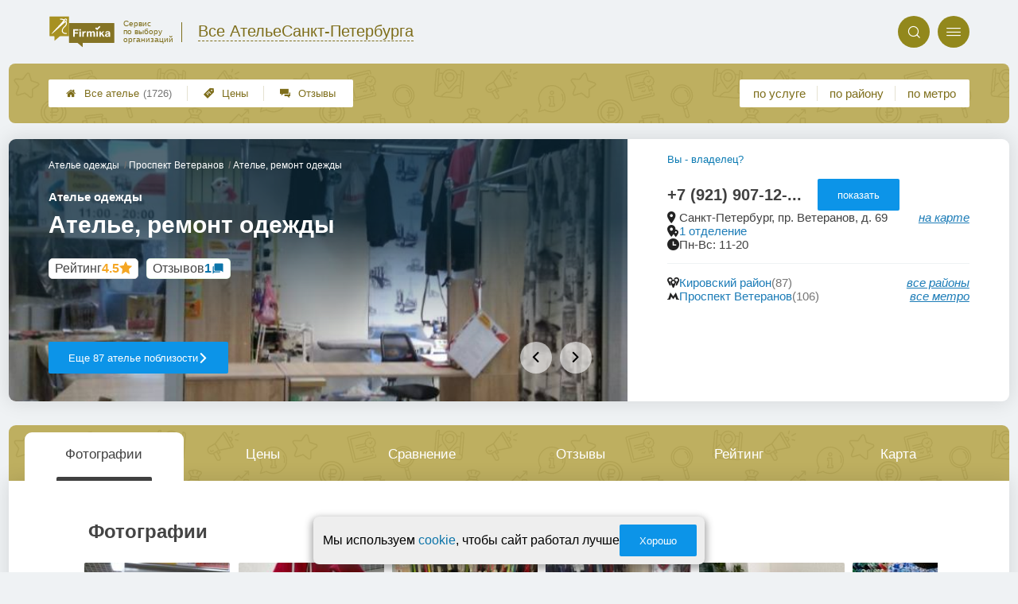

--- FILE ---
content_type: text/html; charset=utf-8
request_url: https://atelie-firmika.ru/firms.php?i=108435
body_size: 16876
content:
<!doctype html>
<html lang="ru">


<head>
    <title>Ателье одежды Ателье, ремонт одежды пр.Ветеранов, 69 - цены и отзывы &#x1f3c6;</title>
<meta name='description'
      content='Отзывы клиентов и актуальные цены ателье Ателье, ремонт одежды по адресу Ветеранов 69, 2 этаж в Санкт-Петербурге'>
<meta http-equiv='Content-Type'
      content='text/html; charset=utf-8'>
<style>a{padding:1em;display:inline-block}img{max-width:100%}body{font-size:16px}</style><link rel="stylesheet" href="/assets/packs/a2_firms_12.css?v=1028"/><link rel="stylesheet" href="https://atelie-firmika.ru/app/lib/helpers/html/addImageButton/addImageButton.css?v=1028"/><link rel="preload" href="/assets/packs/fonts/icons2.ttf?v=1028" as="font" crossorigin><link rel="preconnect" href="https://mc.yandex.ru"><link rel="preconnect" href="https://counter.yadro.ru"><script>var firmsLabel="Ателье";</script>    <meta name="viewport" content="width=device-width, initial-scale=1.0, maximum-scale=1.0, user-scalable=no">
    <meta name="format-detection"
          content="telephone=no" />
    <link rel="icon"
          href="/img/fav_svg/12.svg"
          type="image/x-icon">
</head>

<body class=" firmPage">

    <div class='p_a2_template3_dropMenu'>
<div class="round close" title="Закрыть">
    <i>&#xe916;</i>
</div>

<div class="menuBlock hiddenScroll" data-key="menu">

    <div class="city" load_module="p_a2_template3_selectCity">Санкт-Петербург <i>&#xe913;</i></div>

    <div class="menuParts">

        
        <div class="part4">
            <a href='/'><i>&#xf015;</i>Все  ателье </a><a href='p_a2_nav_prices'><i>&#xe910;</i>Цены</a><a href='__atele_otzyvy'><i>&#xe912;</i>Отзывы</a>        </div>

        <div class="part5">
            <div class="menu_label">
                все ателье:
            </div>
            <a href="p_a2_nav_services"><i>&#xe908;</i>По списку услуг</a><a href="p_a2_nav_metro"><i>&#xf239;</i>По метро</a>            <a href="p_a2_nav_districts"><i>&#xf279;</i>По районам</a>        </div>

        <div class="part3">
            <a href="p_firm_add"><i>&#xf005;</i>Добавить компанию</a>            <a href="p_page_main_about"><i>&#xe91d;</i>О проекте</a>                                </div>
    </div>


        <div class="login btn" load_module="p_a2_template3_login">Личный кабинет</div>
    </div></div><header class="headerGrid__wrap " id="template_header">
    <div class="searchOverflow" id="searchOverflow"></div>
    <div class="headerGrid">
        <div class="headerGrid__headerFlexWrapper">
            <div class="headerGrid__logoWrap">
                <a href="/" class="headerGrid__logoAndDesc" data-sphere='Все Ателье' data-city='Санкт-Петербурга'>
                    <img src="/img/logo_t3/12.svg?v=1" alt="logo">
                    <span>
                        Сервис<br>
                        по&nbsp;выбору<br>
                        организаций                    </span>
                </a>
            </div>
            <div class="headerGrid__titleChangeCityWrap">
                <div class="headerGrid__sphereAndCity">
                    <div class="headerGrid__sphere placeModalButton"
                            load_module="p_a2_template3_selectPlaceModal" module_tabs_set='terms' module_init='sphere' module_primary_data=''>Все Ателье</div>
                    <div class="headerGrid__city"
                            load_module="p_a2_template3_selectPlaceModal" module_tabs_set='terms' module_init='city' module_primary_data=''>Санкт-Петербурга</div>
                </div>
            </div>

            <div class="headerGrid__menuAndSearchWrap">
                <button class='search round mainSearchButton' module_primary_data='' load_module='p_a2_template3_selectPlaceModal' module_init='search' module_tabs_set='search' data-init='search' title='Поиск'><i>&#xe915;</i></button>                <input type="text" class='headerGrid__fakeInput' aria-hidden="true">
                <div class="menu round" title="Меню">
                    <i>&#xe914;</i>
                </div>
            </div>

        </div>
        <div class="headerGrid__footerFlexWrapper">

            <div class="headerGrid__bcg"></div>
            <div class="headerGrid__iconMenuWrap">
                <div class="headerGrid__iconMenu main_menu__wrap">

                    <a href='__atele_otzyvy' class='headerGrid__iconMenuItem '><i>&#xe912;</i>Отзывы</a><a href='p_a2_nav_prices' class='headerGrid__iconMenuItem '><i>&#xe910;</i>Цены</a><a href='/' class='headerGrid__iconMenuItem headerGrid__iconMenuItem--home'><i>&#xf015;</i>Все  ателье <span>(1726)</span></a>
                </div>
            </div>

            <div class="headerGrid__sortMenuWrap">
                <div class="headerGrid__sortMenu">

                    <a href='p_a2_nav_services'>по услуге </a><a href='p_a2_nav_districts'>по району </a><a href='p_a2_nav_metro'>по метро </a>
                </div>

                <div class="offersMobileBlock">

                                    </div>
            </div>
        </div>
    </div>
</header>
    <div class="content adminPanelContentClass " id="content">
        <div class='p_a2_firmPage_template'><div class="firmPage__wrapper" >
            <div class="adaptiveBlock topMenu" data-partname="top" id="top">
            <div class="mb20 roundBlock part" nav_id="nav_top" id="part_top">
                <div class="part_body">
                    
<header class="header">

    <div class="topSlider slideMode" data-slide_count="6"
        data-slides_json='[{"id":"652656","file_name":"aee69c5f112c844aaf351975a5ed8084.jpg","path":"\/i\/firmsImages\/2022-01\/aee69c5f112c844aaf351975a5ed8084.jpg","order":"1"},{"id":"812894","file_name":"89d774dca2de472fc8fa8ab98948e716.jpeg","path":"\/i\/firmsImages\/2022-08\/89d774dca2de472fc8fa8ab98948e716.jpeg","order":"1"},{"id":"812895","file_name":"0bf24fd26feb0a073c7e03e8a83f8c52.jpeg","path":"\/i\/firmsImages\/2022-08\/0bf24fd26feb0a073c7e03e8a83f8c52.jpeg","order":"1"},{"id":"812896","file_name":"654454c2bac06e5539faede5712abb43.jpeg","path":"\/i\/firmsImages\/2022-08\/654454c2bac06e5539faede5712abb43.jpeg","order":"1"},{"id":"812897","file_name":"fc291155110d47ef9a149fe41af6969c.jpeg","path":"\/i\/firmsImages\/2022-08\/fc291155110d47ef9a149fe41af6969c.jpeg","order":"1"},{"id":"812898","file_name":"8b5815de6457506a9c5cbf3aa1d9674c.jpeg","path":"\/i\/firmsImages\/2022-08\/8b5815de6457506a9c5cbf3aa1d9674c.jpeg","order":"1"}]'>

        <div class="topSlider__pause" title="Пока курсор находится на слайдере, проигрывание слайдов стоит на паузе."></div>
        <div class="topSlider__slideBox ">
            <span content="/i/firmsImages/2022-01/aee69c5f112c844aaf351975a5ed8084.jpg"></span>

            <div class='topSlider__slide topSlider__slide--active'><img src='/i/firmsImages/2022-01/aee69c5f112c844aaf351975a5ed8084.jpg' alt='слайд'></div>
        </div>
        <div class="topSlider__infoBlock">
            <div class='topSlider__slideProgress'><span></span></div>
            <div class="topSlider__infoTop">

                <div class="firmPage__title title__titleBlock title__titleBlock--white">
                    <div class="firmPage__breadcrumbs firmPage__breadcrumbs--white">
                        <div class='p_a2_breadcrumbs'><div itemscope itemtype="http://schema.org/BreadcrumbList" class="part_padding">

                <span>
                <span>Ателье, ремонт одежды</span>
            </span>
                            <span itemscope itemprop="itemListElement" itemtype="http://schema.org/ListItem">

                    <a href="metro.php?metro=45" itemprop="item">
                        <span itemprop="name">
                            Проспект Ветеранов                        </span>
                        <meta itemprop="position" content="2">
                    </a>

                </span>
                                <span itemscope itemprop="itemListElement" itemtype="http://schema.org/ListItem">

                    <a href="__atele" itemprop="item">
                        <span itemprop="name">
                            Ателье одежды                        </span>
                        <meta itemprop="position" content="1">
                    </a>

                </span>
                </div></div>                    </div>
                    <span class='topSlider__titlePrefix'>Ателье одежды</span>

                    <h1 class='topSlider__title'>
                        Ателье, ремонт одежды
                        
                    </h1>
                </div>

                <div class="topSlider__socialData">
                    <div class="firmPage__raitingBlock">
                        <a href='#raiting' class="firmPage__raiting scrollSmoothlyTo">
                            <div class='p_a2_raiting_raitingBlock'><svg xmlns="http://www.w3.org/2000/svg" style="display:none;">

    <symbol id="star-half-rating" viewBox="0 0 24 24">
        <path d="M12 2l3.09 6.26L22 9.27l-5 4.87L18.18 22 12 18.27 5.82 22 7 14.14l-5-4.87 6.91-1.01z"
            stroke-width="2" />
    </symbol>

    <symbol id="star-full-rating" viewBox="0 0 24 24">
        <path d="M12 2l3.09 6.26L22 9.27l-5 4.87L18.18 22 12 18.27 5.82 22 7 14.14l-5-4.87 6.91-1.01z"
            stroke-width="2" />
    </symbol>

    <symbol id="star-empty-rating" viewBox="0 0 24 24">
        <path d="M12 2l3.09 6.26L22 9.27l-5 4.87L18.18 22 12 18.27 5.82 22 7 14.14l-5-4.87 6.91-1.01z" stroke-width="2"
            fill='transparent' />
    </symbol>

</svg>

<svg style="display: none;">
  <defs>
    <linearGradient id="grad1" x1="0%" y1="0%" x2="100%" y2="0%">
      <stop offset="50%" stop-color="#F5A623"/>
      <stop offset="50%" stop-color="white"/>
    </linearGradient>
    <linearGradient id="grad2" x1="0%" y1="0%" x2="100%" y2="0%">
      <stop offset="25%" stop-color="#00f"/>
      <stop offset="75%" stop-color="#0f0"/>
    </linearGradient>
  </defs>
</svg>


    <div class="ratingBlock ratingBlock__color--gold" title="Рейтинг: 4.5 звезды из 5" aria-label="Рейтинг: 4.5 звезды из 5">

                    <span class='ratingBlock__label'>Рейтинг</span>
        
                    <span class='ratingBlock__number'>4.5</span>
        
        <svg width="16" height="16" viewBox="0 0 24 24" fill="var(--rating-color)" stroke="var(--rating-color)" stroke-width="2"><use href="#star-full-rating"/></svg>
            </div>


</div>                        </a>
                    </div>
                    <div class="firmPage__feedbackCountString">
                        <a class='scrollSmoothlyTo' href="#feedbacks">Отзывов <span>1</span></a>
                    </div>
                </div>

            </div>
            <div class="topSlider__infoBot">

                                    <a href="districts.php?district=5"
                        class="topSlider__button ui3-filledButton">
                        Еще 87 ателье поблизости
                        <span>сравните, чтобы выбрать лучшое!</span>
                        <i>&#xe91f;</i>
                    </a>
                
                                    <nav class="topSlider__nav">
                        <button class="topSlider__navBut topSlider__navBut--prev" disabled><i>&#xe91e;</i></button>
                        <button class="topSlider__navBut topSlider__navBut--next" disabled><i>&#xe91f;</i></button>
                    </nav>
                
            </div>
        </div>
    </div>

    <div class="topContacts">
        
        <div class='firmPage__phone firmPage__phone--horizontal' id='firmPhone'><span title='+7 (921) 907-12-57' class='commonText__phone'>+7 (921) 907-12-...</span><meta itemprop='telephone' content='+7 (921) 907-12-57'><button class='ui3-filledButton buttonShowPhone' load_module='p_a2_firmPage_contacts_getPhones'>показать</button></div>
        <div class='topContactMessengers'>

            
        </div>

        
        <div class="firmPage__rowTransform">
            <div class="firmPage__rowText design__line--bottom">
                
                                            <div class="areYouOwner commonText__link commonText__link--small">
                            <button class="are_you_owner" load_module="p_a2_firmPage_main_areYouOwner">Вы - владелец?</button>
                        </div>
                    
                    <div class="commonText__link">
                        <div class="commonText__container">
                            <i>&#xe919;</i>
                            <span>Санкт-Петербург, пр. Ветеранов, д. 69 </span>
                        </div>

                        <a class='smallLink scrollToMap' data-block='map' href='#map'>на карте</a>
                    </div>

                
                    <div class="commonText__link" title="">
                        <div class="commonText__container">
                            <i>&#xe91a;</i>
                            <meta content="Сеть Ателье, ремонт одежды">
                            <a href="groups.php?group=107662">
                                1 отделение                            </a>
                        </div>
                    </div>

                
                    <div class="commonText__link">
                        <div class="commonText__container">
                            <i>&#xe91b;</i>
                            <span>Пн-Вс: 11-20</span>
                        </div>
                    </div>

                            </div>

            <div class="firmPage__flexBlock firmPage__siteAndAdmin">
                <div class="firmPage__rowText">
                    
                    
                    
                </div>
            </div>

        </div>


        <div class="firmPage__rowText">
                            <div class="commonText__link" title="Поиск по району">
                    <div class="commonText__container">
                        <i>&#xe90d;</i>
                        <a href="districts.php?district=5">Кировский район</a>
                        <span class='commonText__count'>(87)</span>
                    </div>
                    <div class='smallLink' module_tabs_set="terms" load_module="p_a2_template3_selectPlaceModal"
                        module_init="district">все районы</div>
                </div>
            
                            <div class="commonText__link" title="Поиск по метро">
                    <div class="commonText__container">
                        <i>&#xe92b;</i>
                        <a href="metro.php?metro=45">Проспект Ветеранов</a>
                        <span class='commonText__count'>(106)</span>
                    </div>
                    <div class='smallLink' module_tabs_set="terms" load_module="p_a2_template3_selectPlaceModal"
                        module_init="metro">все метро</div>
                </div>
            
        </div>

        <div class='p_a2_firmPage_main_firmDesign4main_userInteractiveBlock'><div class="firmPage__interactiveUserBlock">
        </div></div>
    </div>

    </div>
</header>
<div class="mainWrapMenu">
    <div class="mainWrapMenu__bg"></div>
    <div class="mainWrapMenu__bgShadow mainWrapMenu__bgShadow--left"></div>
    <div class="mainWrapMenu__bgShadow mainWrapMenu__bgShadow--right mainWrapMenu__bgShadow--active"></div>
    <button class="mainWrapMenu__but mainWrapMenu__but--Prev"><i>&#xe91e;</i></button>
    <button class="mainWrapMenu__but mainWrapMenu__but--Next"><i>&#xe91f;</i></button>
    <nav class="companyMenu__wrap template_4">
        <ul class="companyMenu">

                            <li class="companyMenu__item ">
                    <a href="#" data-content="photos">
                        Фотографии                    </a>
                </li>
                            <li class="companyMenu__item ">
                    <a href="#" data-content="prices">
                        Цены                    </a>
                </li>
                            <li class="companyMenu__item showCompareBtn">
                    <a href="#" data-content="compare">
                        Сравнение                    </a>
                </li>
                            <li class="companyMenu__item ">
                    <a href="#" data-content="feedbacks">
                        Отзывы                    </a>
                </li>
                            <li class="companyMenu__item ">
                    <a href="#" data-content="raiting">
                        Рейтинг                    </a>
                </li>
                            <li class="companyMenu__item showMapBtn">
                    <a href="#" data-content="map">
                        Карта                    </a>
                </li>
            
        </ul>
    </nav>
</div>                </div>
            </div>
        </div>
            <div class="adaptiveBlock contentBlock contentBlock--firstDisplay" data-partname="photos" id="photos">
            <div class="mb20 roundBlock part" nav_id="nav_photos" id="part_photos">
                <div class="part_body">
                    <div class='p_a2_firmPage_photosFirmDesign'><h2 class='part__title'>Фотографии</h2>

<div class="photos__wrap">
    <div class="photos__container">
        <div class="photos__rail">
                            <div class="partCol photosGallery__img" load_module="p_a2_firmPage_photosFirmDesign_swipePhotos">
                    <img src="/i/firmsImages/2022-01/300/aee69c5f112c844aaf351975a5ed8084.jpg" data-photoId="652656" alt="Фотография Ателье, ремонт одежды 0">
                </div>
                            <div class="partCol photosGallery__img" load_module="p_a2_firmPage_photosFirmDesign_swipePhotos">
                    <img src="/i/firmsImages/2022-08/300/89d774dca2de472fc8fa8ab98948e716.jpeg" data-photoId="812894" alt="Фотография Ателье, ремонт одежды 1">
                </div>
                            <div class="partCol photosGallery__img" load_module="p_a2_firmPage_photosFirmDesign_swipePhotos">
                    <img src="/i/firmsImages/2022-08/300/0bf24fd26feb0a073c7e03e8a83f8c52.jpeg" data-photoId="812895" alt="Фотография Ателье, ремонт одежды 2">
                </div>
                            <div class="partCol photosGallery__img" load_module="p_a2_firmPage_photosFirmDesign_swipePhotos">
                    <img src="/i/firmsImages/2022-08/300/654454c2bac06e5539faede5712abb43.jpeg" data-photoId="812896" alt="Фотография Ателье, ремонт одежды 3">
                </div>
                            <div class="partCol photosGallery__img" load_module="p_a2_firmPage_photosFirmDesign_swipePhotos">
                    <img src="/i/firmsImages/2022-08/300/fc291155110d47ef9a149fe41af6969c.jpeg" data-photoId="812897" alt="Фотография Ателье, ремонт одежды 4">
                </div>
                            <div class="partCol photosGallery__img" load_module="p_a2_firmPage_photosFirmDesign_swipePhotos">
                    <img src="/i/firmsImages/2022-08/300/8b5815de6457506a9c5cbf3aa1d9674c.jpeg" data-photoId="812898" alt="Фотография Ателье, ремонт одежды 5">
                </div>
                    </div>
    </div>
    <button class="photos__mediaScrollBut photos__mediaScrollBut--prev photos__mediaScrollBut--hide">◂</button>
    <button class="photos__mediaScrollBut photos__mediaScrollBut--next photos__mediaScrollBut--hide">▸</button>
</div>


    <button class="ui3-transparentButton showBtn" load_module="p_a2_firmPage_photosFirmDesign_morePhoto">
        Показать все фотографии
    </button>

</div>                </div>
            </div>
        </div>
            <div class="adaptiveBlock contentBlock contentBlock--firstDisplay" data-partname="prices" id="prices">
            <div class="mb20 roundBlock part" nav_id="nav_prices" id="part_prices">
                <div class="part_body">
                    
<div class="prices__wrap">
    <header class="prices__header">
        <h2 class='part__title common__line'>Цены</h2>
        <div class="prices__promt common__line">
            <span class="string--green string--bold">
                Цены ниже среднегородских на 17.1%            </span>
        </div>
    </header>

            <div class="prices__legend">
                            <div class="prices__legendItem">
                    <span class='prices__legendItemIcon prices__legendItemIcon--corrected'>∽</span>
                    – Цена требует уточнения, указано приблизительное значение                </div>
                    </div>
        
    <main class="prices__content">

        
            <div class="prices__blockColumn">

                
                        <div class='prices__block common__line'>
                                                            <!-- <h3><a href='__poshiv_zhenskoj_odezhdy'>Пошив женской одежды</a></h3> -->
                                <h3 class='prices__structureTitle'>Пошив женской одежды</h3>
                            
                            
                                        <div class="prices__stringWrap   " data-structure_id='547' data-firm_id='108435'>
                                            <div class="prices__string prices__string--correct  ">
                                                <!-- <div class="prices__string prices__string--correct prices__string--advanced priceDimensionAccordion"> -->

                                                <div class="prices__nameBlock">
                                                    <span class="prices__name">
                                                        <div class='prices__nameLabel'>Повседневные платья</div>
                                                        <a href="__povsednevnye_platya"><i>&#xe90e;</i></a>
                                                    </span>
                                                </div>

                                                <span class="prices__price prices__price--correct" content="telephone=no" title='Обновлено - 9 марта 2021 г.'>
                                                    от ~3400 р.                                                </span>
                                                <div class='prices__mobileClearfix'></div>
                                                <span class="prices__mobileDots"></span>
                                            </div>

                                            
                                        </div>
                                        
                                        <div class="prices__stringWrap   " data-structure_id='548' data-firm_id='108435'>
                                            <div class="prices__string prices__string--correct  ">
                                                <!-- <div class="prices__string prices__string--correct prices__string--advanced priceDimensionAccordion"> -->

                                                <div class="prices__nameBlock">
                                                    <span class="prices__name">
                                                        <div class='prices__nameLabel'>Вечерние платья</div>
                                                        <a href="__vechernie_platya"><i>&#xe90e;</i></a>
                                                    </span>
                                                </div>

                                                <span class="prices__price prices__price--correct" content="telephone=no" title='Обновлено - 9 марта 2021 г.'>
                                                    от ~6900 р.                                                </span>
                                                <div class='prices__mobileClearfix'></div>
                                                <span class="prices__mobileDots"></span>
                                            </div>

                                            
                                        </div>
                                        
                                        <div class="prices__stringWrap   " data-structure_id='550' data-firm_id='108435'>
                                            <div class="prices__string prices__string--correct  ">
                                                <!-- <div class="prices__string prices__string--correct prices__string--advanced priceDimensionAccordion"> -->

                                                <div class="prices__nameBlock">
                                                    <span class="prices__name">
                                                        <div class='prices__nameLabel'>Юбки</div>
                                                        <a href="__yubki"><i>&#xe90e;</i></a>
                                                    </span>
                                                </div>

                                                <span class="prices__price prices__price--correct" content="telephone=no" title='Обновлено - 9 марта 2021 г.'>
                                                    от ~3400 р.                                                </span>
                                                <div class='prices__mobileClearfix'></div>
                                                <span class="prices__mobileDots"></span>
                                            </div>

                                            
                                        </div>
                                        
                                        <div class="prices__stringWrap   " data-structure_id='551' data-firm_id='108435'>
                                            <div class="prices__string prices__string--correct  ">
                                                <!-- <div class="prices__string prices__string--correct prices__string--advanced priceDimensionAccordion"> -->

                                                <div class="prices__nameBlock">
                                                    <span class="prices__name">
                                                        <div class='prices__nameLabel'>Женские рубашки и блузы</div>
                                                        <a href="__zhenskie_rubashki"><i>&#xe90e;</i></a>
                                                    </span>
                                                </div>

                                                <span class="prices__price prices__price--correct" content="telephone=no" title='Обновлено - 9 марта 2021 г.'>
                                                    от ~3400 р.                                                </span>
                                                <div class='prices__mobileClearfix'></div>
                                                <span class="prices__mobileDots"></span>
                                            </div>

                                            
                                        </div>
                                        
                                        <div class="prices__stringWrap   " data-structure_id='552' data-firm_id='108435'>
                                            <div class="prices__string prices__string--correct  ">
                                                <!-- <div class="prices__string prices__string--correct prices__string--advanced priceDimensionAccordion"> -->

                                                <div class="prices__nameBlock">
                                                    <span class="prices__name">
                                                        <div class='prices__nameLabel'>Женские брюки</div>
                                                        <a href="__zhenskie_bryuki"><i>&#xe90e;</i></a>
                                                    </span>
                                                </div>

                                                <span class="prices__price prices__price--correct" content="telephone=no" title='Обновлено - 9 марта 2021 г.'>
                                                    от ~3400 р.                                                </span>
                                                <div class='prices__mobileClearfix'></div>
                                                <span class="prices__mobileDots"></span>
                                            </div>

                                            
                                        </div>
                                        
                                        <div class="prices__stringWrap   " data-structure_id='554' data-firm_id='108435'>
                                            <div class="prices__string prices__string--correct prices__string--advanced ">
                                                <!-- <div class="prices__string prices__string--correct prices__string--advanced priceDimensionAccordion"> -->

                                                <div class="prices__nameBlock">
                                                    <span class="prices__name">
                                                        <div class='prices__nameLabel'>Женские пиджаки и жакеты</div>
                                                        <a href="__zhenskie_pidzhaki_i_zhakety"><i>&#xe90e;</i></a>
                                                    </span>
                                                </div>

                                                <span class="prices__price prices__price--correct" content="telephone=no" title='Обновлено - 9 марта 2021 г.'>
                                                    от ~13000 р.                                                </span>
                                                <div class='prices__mobileClearfix'></div>
                                                <span class="prices__mobileDots"></span>
                                            </div>

                                            
                                        </div>
                                        
                        </div>
                    
                        <div class='prices__block common__line'>
                                                            <!-- <h3><a href='__poshiv_muzhskoj_odezhdy'>Пошив мужской одежды</a></h3> -->
                                <h3 class='prices__structureTitle'>Пошив мужской одежды</h3>
                            
                            
                                        <div class="prices__stringWrap   " data-structure_id='556' data-firm_id='108435'>
                                            <div class="prices__string prices__string--correct  ">
                                                <!-- <div class="prices__string prices__string--correct prices__string--advanced priceDimensionAccordion"> -->

                                                <div class="prices__nameBlock">
                                                    <span class="prices__name">
                                                        <div class='prices__nameLabel'>Мужские рубашки</div>
                                                        <a href="__muzhskie_rubashki"><i>&#xe90e;</i></a>
                                                    </span>
                                                </div>

                                                <span class="prices__price prices__price--correct" content="telephone=no" title='Обновлено - 9 марта 2021 г.'>
                                                    от ~7600 р.                                                </span>
                                                <div class='prices__mobileClearfix'></div>
                                                <span class="prices__mobileDots"></span>
                                            </div>

                                            
                                        </div>
                                        
                                        <div class="prices__stringWrap   " data-structure_id='557' data-firm_id='108435'>
                                            <div class="prices__string prices__string--correct  ">
                                                <!-- <div class="prices__string prices__string--correct prices__string--advanced priceDimensionAccordion"> -->

                                                <div class="prices__nameBlock">
                                                    <span class="prices__name">
                                                        <div class='prices__nameLabel'>Мужские брюки</div>
                                                        <a href="__muzhskie_bryuki"><i>&#xe90e;</i></a>
                                                    </span>
                                                </div>

                                                <span class="prices__price prices__price--correct" content="telephone=no" title='Обновлено - 9 марта 2021 г.'>
                                                    от ~4100 р.                                                </span>
                                                <div class='prices__mobileClearfix'></div>
                                                <span class="prices__mobileDots"></span>
                                            </div>

                                            
                                        </div>
                                        
                        </div>
                    
                        <div class='prices__block common__line'>
                                                            <!-- <h3><a href='__poshiv_detskoj_odezhdy'>Пошив детской одежды</a></h3> -->
                                <h3 class='prices__structureTitle'>Пошив детской одежды</h3>
                            
                            
                                        <div class="prices__stringWrap   " data-structure_id='560' data-firm_id='108435'>
                                            <div class="prices__string prices__string--correct  ">
                                                <!-- <div class="prices__string prices__string--correct prices__string--advanced priceDimensionAccordion"> -->

                                                <div class="prices__nameBlock">
                                                    <span class="prices__name">
                                                        <div class='prices__nameLabel'>Пошив детской одежды</div>
                                                        <a href="__poshiv_detskoj_odezhdy"><i>&#xe90e;</i></a>
                                                    </span>
                                                </div>

                                                <span class="prices__price prices__price--correct" content="telephone=no" title='Обновлено - 9 марта 2021 г.'>
                                                    от ~4200 р.                                                </span>
                                                <div class='prices__mobileClearfix'></div>
                                                <span class="prices__mobileDots"></span>
                                            </div>

                                            
                                        </div>
                                        
                        </div>
                    
                        <div class='prices__block common__line'>
                                                            <!-- <h3><a href='__remont_odezhdy'>Ремонт одежды</a></h3> -->
                                <h3 class='prices__structureTitle'>Ремонт одежды</h3>
                            
                            
                                        <div class="prices__stringWrap   " data-structure_id='564' data-firm_id='108435'>
                                            <div class="prices__string prices__string--correct  ">
                                                <!-- <div class="prices__string prices__string--correct prices__string--advanced priceDimensionAccordion"> -->

                                                <div class="prices__nameBlock">
                                                    <span class="prices__name">
                                                        <div class='prices__nameLabel'>Подгон по фигуре</div>
                                                        <a href="__podgon_po_figure"><i>&#xe90e;</i></a>
                                                    </span>
                                                </div>

                                                <span class="prices__price prices__price--correct" content="telephone=no" title='Обновлено - 9 марта 2021 г.'>
                                                    от ~1600 р.                                                </span>
                                                <div class='prices__mobileClearfix'></div>
                                                <span class="prices__mobileDots"></span>
                                            </div>

                                            
                                        </div>
                                        
                                        <div class="prices__stringWrap   " data-structure_id='565' data-firm_id='108435'>
                                            <div class="prices__string prices__string--correct  ">
                                                <!-- <div class="prices__string prices__string--correct prices__string--advanced priceDimensionAccordion"> -->

                                                <div class="prices__nameBlock">
                                                    <span class="prices__name">
                                                        <div class='prices__nameLabel'>Замена молнии</div>
                                                        <a href="__zamena_molnii"><i>&#xe90e;</i></a>
                                                    </span>
                                                </div>

                                                <span class="prices__price prices__price--correct" content="telephone=no" title='Обновлено - 9 марта 2021 г.'>
                                                    от ~550 р.                                                </span>
                                                <div class='prices__mobileClearfix'></div>
                                                <span class="prices__mobileDots"></span>
                                            </div>

                                            
                                        </div>
                                        
                                        <div class="prices__stringWrap   " data-structure_id='563' data-firm_id='108435'>
                                            <div class="prices__string prices__string--correct  ">
                                                <!-- <div class="prices__string prices__string--correct prices__string--advanced priceDimensionAccordion"> -->

                                                <div class="prices__nameBlock">
                                                    <span class="prices__name">
                                                        <div class='prices__nameLabel'>Укорочение длины изделия</div>
                                                        <a href="__ukorochenie_dliny_izdeliya"><i>&#xe90e;</i></a>
                                                    </span>
                                                </div>

                                                <span class="prices__price prices__price--correct" content="telephone=no" title='Обновлено - 9 марта 2021 г.'>
                                                    от ~410 р.                                                </span>
                                                <div class='prices__mobileClearfix'></div>
                                                <span class="prices__mobileDots"></span>
                                            </div>

                                            
                                        </div>
                                        
                        </div>
                    
            </div>
        
            <div class="prices__blockColumn">

                
                        <div class='prices__block common__line'>
                                                            <!-- <h3><a href='__rabota_s_kozhej'>Работа с кожей</a></h3> -->
                                <h3 class='prices__structureTitle'>Работа с кожей</h3>
                            
                            
                                        <div class="prices__stringWrap   " data-structure_id='2172' data-firm_id='108435'>
                                            <div class="prices__string prices__string--correct  ">
                                                <!-- <div class="prices__string prices__string--correct prices__string--advanced priceDimensionAccordion"> -->

                                                <div class="prices__nameBlock">
                                                    <span class="prices__name">
                                                        <div class='prices__nameLabel'>Покраска кожи</div>
                                                        <a href="__pokraska_kozhi"><i>&#xe90e;</i></a>
                                                    </span>
                                                </div>

                                                <span class="prices__price prices__price--correct" content="telephone=no" title='Обновлено - 9 марта 2021 г.'>
                                                    от ~3700 р.                                                </span>
                                                <div class='prices__mobileClearfix'></div>
                                                <span class="prices__mobileDots"></span>
                                            </div>

                                            
                                        </div>
                                        
                        </div>
                    
                        <div class='prices__block common__line'>
                                                            <!-- <h3><a href='__himchistka'>Химчистка одежды</a></h3> -->
                                <h3 class='prices__structureTitle'>Химчистка одежды</h3>
                            
                            
                                        <div class="prices__stringWrap   " data-structure_id='570' data-firm_id='108435'>
                                            <div class="prices__string prices__string--correct  ">
                                                <!-- <div class="prices__string prices__string--correct prices__string--advanced priceDimensionAccordion"> -->

                                                <div class="prices__nameBlock">
                                                    <span class="prices__name">
                                                        <div class='prices__nameLabel'>Химчистка одежды</div>
                                                        <a href="__himchistka"><i>&#xe90e;</i></a>
                                                    </span>
                                                </div>

                                                <span class="prices__price prices__price--correct" content="telephone=no" title='Обновлено - 9 марта 2021 г.'>
                                                    от ~1200 р.                                                </span>
                                                <div class='prices__mobileClearfix'></div>
                                                <span class="prices__mobileDots"></span>
                                            </div>

                                            
                                        </div>
                                        
                                        <div class="prices__stringWrap   " data-structure_id='571' data-firm_id='108435'>
                                            <div class="prices__string prices__string--correct  ">
                                                <!-- <div class="prices__string prices__string--correct prices__string--advanced priceDimensionAccordion"> -->

                                                <div class="prices__nameBlock">
                                                    <span class="prices__name">
                                                        <div class='prices__nameLabel'>Химчистка пиджаков</div>
                                                        <a href="__himchistka_pidzhakov"><i>&#xe90e;</i></a>
                                                    </span>
                                                </div>

                                                <span class="prices__price prices__price--correct" content="telephone=no" title='Обновлено - 9 марта 2021 г.'>
                                                    от ~690 р.                                                </span>
                                                <div class='prices__mobileClearfix'></div>
                                                <span class="prices__mobileDots"></span>
                                            </div>

                                            
                                        </div>
                                        
                                        <div class="prices__stringWrap   " data-structure_id='572' data-firm_id='108435'>
                                            <div class="prices__string prices__string--correct prices__string--advanced ">
                                                <!-- <div class="prices__string prices__string--correct prices__string--advanced priceDimensionAccordion"> -->

                                                <div class="prices__nameBlock">
                                                    <span class="prices__name">
                                                        <div class='prices__nameLabel'>Химчистка свадебного платья</div>
                                                        <a href="__himchistka_svadebnogo_platya"><i>&#xe90e;</i></a>
                                                    </span>
                                                </div>

                                                <span class="prices__price prices__price--correct" content="telephone=no" title='Обновлено - 9 марта 2021 г.'>
                                                    <span>от ~2700 </span> <span>до ~4000 р.</span>                                                </span>
                                                <div class='prices__mobileClearfix'></div>
                                                <span class="prices__mobileDots"></span>
                                            </div>

                                            
                                        </div>
                                        
                                        <div class="prices__stringWrap   " data-structure_id='573' data-firm_id='108435'>
                                            <div class="prices__string prices__string--correct prices__string--advanced ">
                                                <!-- <div class="prices__string prices__string--correct prices__string--advanced priceDimensionAccordion"> -->

                                                <div class="prices__nameBlock">
                                                    <span class="prices__name">
                                                        <div class='prices__nameLabel'>Химчистка одежды из меха</div>
                                                        <a href="__himchistka_odezhdy_iz_meha"><i>&#xe90e;</i></a>
                                                    </span>
                                                </div>

                                                <span class="prices__price prices__price--correct" content="telephone=no" title='Обновлено - 9 марта 2021 г.'>
                                                    <span>от ~750 </span> <span>до ~5500 р.</span>                                                </span>
                                                <div class='prices__mobileClearfix'></div>
                                                <span class="prices__mobileDots"></span>
                                            </div>

                                            
                                        </div>
                                        
                                        <div class="prices__stringWrap   " data-structure_id='574' data-firm_id='108435'>
                                            <div class="prices__string prices__string--correct prices__string--advanced ">
                                                <!-- <div class="prices__string prices__string--correct prices__string--advanced priceDimensionAccordion"> -->

                                                <div class="prices__nameBlock">
                                                    <span class="prices__name">
                                                        <div class='prices__nameLabel'>Химчистка одежды из кожи</div>
                                                        <a href="__himchistka_odezhdy_iz_kozhi"><i>&#xe90e;</i></a>
                                                    </span>
                                                </div>

                                                <span class="prices__price prices__price--correct" content="telephone=no" title='Обновлено - 9 марта 2021 г.'>
                                                    <span>от ~1400 </span> <span>до ~8200 р.</span>                                                </span>
                                                <div class='prices__mobileClearfix'></div>
                                                <span class="prices__mobileDots"></span>
                                            </div>

                                            
                                        </div>
                                        
                        </div>
                    
                        <div class='prices__block common__line'>
                                                            <!-- <h3><a href='__poshiv_shtor'>Пошив штор</a></h3> -->
                                <h3 class='prices__structureTitle'>Пошив штор</h3>
                            
                            
                                        <div class="prices__stringWrap   " data-structure_id='575' data-firm_id='108435'>
                                            <div class="prices__string prices__string--correct  ">
                                                <!-- <div class="prices__string prices__string--correct prices__string--advanced priceDimensionAccordion"> -->

                                                <div class="prices__nameBlock">
                                                    <span class="prices__name">
                                                        <div class='prices__nameLabel'>Пошив штор</div>
                                                        <a href="__poshiv_shtor"><i>&#xe90e;</i></a>
                                                    </span>
                                                </div>

                                                <span class="prices__price prices__price--correct" content="telephone=no" title='Обновлено - 9 марта 2021 г.'>
                                                    от ~210 р.                                                </span>
                                                <div class='prices__mobileClearfix'></div>
                                                <span class="prices__mobileDots"></span>
                                            </div>

                                            
                                        </div>
                                        
                        </div>
                    
            </div>
        
    </main>

    </div>                </div>
            </div>
        </div>
            <div class="adaptiveBlock contentBlock contentBlock--firstDisplay" data-partname="compare" id="compare">
            <div class="mb20 part__nopading" nav_id="nav_compare" id="part_compare">
                <div class="part_body">
                    <div class="p_a2_firmPage_compareFirmDesign mainTableSection__blockWrap">
    <h2 class='part__title title__padding compare__title'>Сравнение с другими ателье</h2>
    <div class='p_a2_basePages2_mainTableSection_controlPanelTable'><div class="controlTablePanel__controller" id='controlTablePanel' data-initial='null'>
    <div class="controlTablePanel__settingsMobile">
        <button class="ui3-markedIconButton controlTablePanel__buttonSettings">
            <div class="ui3-markedIconButton__icon"><i>&#xe943;</i></div>
            <div class="ui3-markedIconButton__label">Настройки таблицы</div>
        </button>
    </div>
    <div class="controlTablePanel__settingsContainer">

                <button class="ui3-markedIconButton" id='tableControl_sort' load_module='p_a2_basePages2_mainTableSection_sortModuleAjax'>
            <div class="ui3-markedIconButton__icon"><i>&#xe93c;</i></div>
            <div class="ui3-markedIconButton__label controlTablePanel__buttonLabel">Сортировка</div>
            <div class="ui3-markedIconButton__mark">*</div>
            <div class="controlTablePanel__sortOptionList ui3-scrollable ui3-scrollable--slim"></div>
        </button>
                        <button class="ui3-markedIconButton controlTablePanel__button" id='tableControl_preference' load_module='p_a2_basePages2_mainTableSection_preferencePanelAjax'>
            <div class="ui3-markedIconButton__icon"><i>&#xf005;</i></div>
            <div class="ui3-markedIconButton__label">Предпочтения</div>
            <div class="ui3-markedIconButton__mark">*</div>
        </button>
                        <button class="ui3-markedIconButton controlTablePanel__button" id='tableControl_filters' module_filters_data='' load_module='p_a2_basePages2_mainTableSection_filterPanelAjax'>
            <div class="ui3-markedIconButton__icon"><i>&#xe93d;</i></div>
            <div class="ui3-markedIconButton__label">Фильтр</div>
            <div class="ui3-markedIconButton__mark">*</div>
        </button>
                        <button class="ui3-markedIconButton controlTablePanel__button" id='tableControl_prices' load_module='p_a2_basePages2_mainTableSection_pricesPanelAjax'>
            <div class="ui3-markedIconButton__icon"><i>&#xe942;</i></div>
            <div class="ui3-markedIconButton__label">Цены</div>
            <div class="ui3-markedIconButton__mark">*</div>
        </button>
                        <button class="ui3-markedIconButton checkBoxCustomize__button" data-modal_id='customizeTable' id='tableControl_fields' module_init_cols_specifications_ids="" module_init_cols_ids="547, 557, 560" load_module='p_a2_firmTableBlock_checkBoxCustomize'>
            <div class="ui3-markedIconButton__icon"><i>&#xe93e;</i></div>
            <div class="ui3-markedIconButton__label">Столбцы</div>
            <div class="ui3-markedIconButton__mark">*</div>
        </button>
            </div>
        <button class="ui3-markedIconButton controlTablePanel__button" id='tableControl_map' load_module='p_a2_basePages2_mainTableSection_mapPanelAjax' module_init_data='{&quot;latLng&quot;:&quot;&quot;,&quot;zoom&quot;:13,&quot;firmId&quot;:[108435,&quot;29362&quot;,&quot;576252&quot;,&quot;29490&quot;],&quot;filterByGroupId&quot;:null}'>
        <div class="ui3-markedIconButton__icon">
            <svg xmlns="http://www.w3.org/2000/svg" width="32" height="32.007" viewBox="-0.042 -0.007 32 32.007" enable-background="new -0.042 -0.007 32 32.007">
                <path fill="#26A6D1" d="M-.042 0l7.971 3 8.035-3 7.995 3 8-3v29l-8.02 3-8.005-3-7.991 3-7.984-3v-29z" />
                <polygon fill="#2295BC" points="7.958,31.987 15.934,28.993 15.958,29.002 15.958,-0.005 7.958,2.982" />
                <polygon fill="#2295BC" points="23.959,2.993 23.959,31.985 31.959,28.993 31.959,-0.007" />
                <path fill="#EFC75E" d="M23.959 2.993l-7.995-3-3.077 1.148c-5.179 5.964-3.245 10.977 3.62 17.196 5.791 5.245 11.777 8.315 15.451 5.655v-24l-7.999 3.001z" />
                <path fill="#3DB39E" d="M31.959-.007l-8 3-7.995-3-.011.004c-7.127 6.041-3.635 9.497 2.592 15.229 5.029 4.631 9.055 7.32 13.414 4.768-.045-1.996 0-19.99 0-20.001z" />
                <path fill="#D7B354" d="M23.959 2.993v20.655c3.104 1.519 5.922 1.85 8 .345v-24l-8 3z" />
                <path fill="#D7B354" d="M15.958-.005l-1.684.629-1.387.518c-5.035 5.797-3.333 10.699 3.071 16.68v-17.827z" />
                <path fill="#37A18E" d="M31.959-.007l-8 3v16.511c2.749 1.64 5.312 2.063 8 .489-.045-1.995 0-19.989 0-20z" />
                <path fill="#37A18E" d="M15.958-.005l-.003.001-.002.001c-6.06 5.136-4.441 8.404.005 12.79v-12.792z" />
            </svg>
        </div>
        <div class="ui3-markedIconButton__label">На карте</div>
        <div class="ui3-markedIconButton__mark">*</div>
    </button>
    
</div>
<div class="controlTablePanel__result controlTablePanel__result--hide"></div></div><div class="p_a2_firmTableBlock_tableView" id="mainTable">
    <div class="tableView__tableWrap ab72_teableClassicBigHeader shortDist" id='filteredTable'>

        <div class="mainTableContainer ">
            <div class="firmsTable__preloader firmsTable__preloader--active"></div>
            <div class='p_a2_firmTableBlock_tableView_mainTable'><table class="firmsTable v2" data-params='{&quot;filterByIndex&quot;:[&quot;108435&quot;,&quot;29362&quot;,&quot;576252&quot;,&quot;29490&quot;],&quot;priceCols&quot;:[&quot;547&quot;,&quot;557&quot;,&quot;560&quot;],&quot;limit&quot;:&quot;12&quot;,&quot;orderByIds&quot;:&quot;1&quot;,&quot;smartFiltersForbidden&quot;:&quot;1&quot;,&quot;isSchemeDisabled&quot;:&quot;1&quot;,&quot;foundRows&quot;:&quot;4&quot;}' data-geo_extended='' data-group_id=''>

    <thead class="t_row head" load_module="p_a2_firmTableBlock_ajaxSort">
        <tr>
                                <th class="cell noTableReload  infoCol" data-spec_type="" data-colname="" title='сортировка по полю "Название"' data-code="n">

                        <span class="firmsTable__titleBox--n">
                            Название                        </span>

                        
                            <div class="firmsTable__sortCellBlock">
                                                                <div class="sortCellBlock firmsTable__sortCellBlock--asc" id="asc" data-code="n">Возр.</div>
                                <div class="sortCellBlock firmsTable__sortCellBlock--desc" id="desc" data-code="-n">Убыв.</div>
                            </div>

                                            </th>
                                <th class="cell noTableReload t2 p1 priceCol" data-spec_type="" data-colname="" title='сортировка по полю "Повсед&shy;невные платья"' data-code="547">

                        <span class="firmsTable__titleBox--547">
                            Повсед&shy;невные платья                        </span>

                        
                            <div class="firmsTable__sortCellBlock">
                                                                <div class="sortCellBlock firmsTable__sortCellBlock--asc" id="asc" data-code="547">Возр.</div>
                                <div class="sortCellBlock firmsTable__sortCellBlock--desc" id="desc" data-code="-547">Убыв.</div>
                            </div>

                                            </th>
                                <th class="cell noTableReload t2 p2 priceCol" data-spec_type="" data-colname="" title='сортировка по полю "Мужские брюки"' data-code="557">

                        <span class="firmsTable__titleBox--557">
                            Мужские брюки                        </span>

                        
                            <div class="firmsTable__sortCellBlock">
                                                                <div class="sortCellBlock firmsTable__sortCellBlock--asc" id="asc" data-code="557">Возр.</div>
                                <div class="sortCellBlock firmsTable__sortCellBlock--desc" id="desc" data-code="-557">Убыв.</div>
                            </div>

                                            </th>
                                <th class="cell noTableReload t2 p3 priceCol" data-spec_type="" data-colname="" title='сортировка по полю "Пошив детской одежды"' data-code="560">

                        <span class="firmsTable__titleBox--560">
                            Пошив детской одежды                        </span>

                        
                            <div class="firmsTable__sortCellBlock">
                                                                <div class="sortCellBlock firmsTable__sortCellBlock--asc" id="asc" data-code="560">Возр.</div>
                                <div class="sortCellBlock firmsTable__sortCellBlock--desc" id="desc" data-code="-560">Убыв.</div>
                            </div>

                                            </th>
                                <th class="cell noTableReload  infoCol" data-spec_type="" data-colname="" title='сортировка по полю "Приоритеты"' data-code="pri2">

                        <span class="firmsTable__titleBox--pri2">
                            Приоритеты                        </span>

                        
                            <div class="firmsTable__sortCellBlock">
                                                                <div class="sortCellBlock firmsTable__sortCellBlock--asc" id="asc" data-code="-pri2">Возр.</div>
                                <div class="sortCellBlock firmsTable__sortCellBlock--desc" id="desc" data-code="pri2">Убыв.</div>
                            </div>

                                            </th>
                                <th class="cell noTableReload  infoCol" data-spec_type="" data-colname="" title='сортировка по полю "Рейтинг"' data-code="r">

                        <span class="firmsTable__titleBox--r">
                            Рейтинг                        </span>

                        
                            <div class="firmsTable__sortCellBlock">
                                                                <div class="sortCellBlock firmsTable__sortCellBlock--asc" id="asc" data-code="-r">Возр.</div>
                                <div class="sortCellBlock firmsTable__sortCellBlock--desc" id="desc" data-code="r">Убыв.</div>
                            </div>

                                            </th>
                                <th class="cell noTableReload  infoCol" data-spec_type="" data-colname="" title='сортировка по полю "Предпочтения"' data-code="preference">

                        <span class="firmsTable__titleBox--preference">
                            Предпочтения                        </span>

                        
                            <div class="firmsTable__sortCellBlock">
                                                                <div class="sortCellBlock firmsTable__sortCellBlock--asc" id="asc" data-code="-preference">Возр.</div>
                                <div class="sortCellBlock firmsTable__sortCellBlock--desc" id="desc" data-code="preference">Убыв.</div>
                            </div>

                                            </th>
                    </tr>
    </thead>

    <tbody>
        
    <tr  data-firm_id='29362' class="t_row   smallFirmName" data-geo_extended="" title="Нажмите для перехода к компании">

        
        <td class="cell name t1 ">
            <div class='tableCard__titleWrap'>
                <a target='_blank' href='firms.php?i=29362' itemprop='url' data-desktop-target='_blank' title='На страницу компании'>Крошка-фея</a><meta itemprop='name' content='Крошка-фея'><div class='tableCard__firmAdress' itemprop='address'>на Дачном</div>            </div>

            
            
                    </td>

        <td title='' class='cell price price-- s547 t2 p1  '><span class='tableCell__priceLabel--mobile' '>Повсед&shy;невные платья</span>от ~3900&nbsp;р.</td><td title='' class='cell price price-- s557 t2 p2  '><span class='tableCell__priceLabel--mobile' '>Мужские брюки</span>от ~5500&nbsp;р.</td><td title='' class='cell price price-- s560 t2 p3  '><span class='tableCell__priceLabel--mobile' '>Пошив детской одежды</span>от ~2300&nbsp;р.</td><td class='cell rating'><div class='cell t1 raiting  '><div class='p_a2_raiting_raitingBlock'>


    <div class="ratingBlock ratingBlock__color--gold" title="Рейтинг: 3 звезды из 5" aria-label="Рейтинг: 3 звезды из 5">

        
                    <span class='ratingBlock__number'>3.0</span>
        
        <svg width="16" height="16" viewBox="0 0 24 24" fill="var(--rating-color)" stroke="var(--rating-color)" stroke-width="2"><use href="#star-full-rating"/></svg>
            </div>


</div> </div></td>
    </tr>

    <tr  data-firm_id='29490' class="t_row l  " data-geo_extended="" title="Нажмите для перехода к компании">

        
        <td class="cell name t1 ">
            <div class='tableCard__titleWrap'>
                <a target='_blank' href='firms.php?i=29490' itemprop='url' data-desktop-target='_blank' title='На страницу компании'>По Пошиву и Ремонту Одежды</a><meta itemprop='name' content='По Пошиву и Ремонту Одежды'><div class='tableCard__firmAdress' itemprop='address'>на Большевиков</div>            </div>

            
            
                    </td>

        <td title='' class='cell price price-- s547 t2 p1  '><span class='tableCell__priceLabel--mobile' '>Повсед&shy;невные платья</span>от ~3300&nbsp;р.</td><td title='' class='cell price price-- s557 t2 p2  '><span class='tableCell__priceLabel--mobile' '>Мужские брюки</span>от ~4000&nbsp;р.</td><td title='' class='cell price price-- s560 t2 p3  '><span class='tableCell__priceLabel--mobile' '>Пошив детской одежды</span>от ~2000&nbsp;р.</td><td class='cell rating'><div class='cell t1 raiting  '><div class='p_a2_raiting_raitingBlock'>


    <div class="ratingBlock ratingBlock__color--gold" title="Рейтинг: 3.5 звезды из 5" aria-label="Рейтинг: 3.5 звезды из 5">

        
                    <span class='ratingBlock__number'>3.5</span>
        
        <svg width="16" height="16" viewBox="0 0 24 24" fill="var(--rating-color)" stroke="var(--rating-color)" stroke-width="2"><use href="#star-full-rating"/></svg>
            </div>


</div> </div></td>
    </tr>

    <tr  data-firm_id='576252' class="t_row l  smallFirmName" data-geo_extended="" title="Нажмите для перехода к компании">

        
        <td class="cell name t1 ">
            <div class='tableCard__titleWrap'>
                <a target='_blank' href='firms.php?i=576252' itemprop='url' data-desktop-target='_blank' title='На страницу компании'>Frau MULLER</a><meta itemprop='name' content='Frau MULLER'><div class='tableCard__firmAdress' itemprop='address'>на ул. 5-я Красноармейская</div>            </div>

            
            
                    </td>

        <td title='' class='cell price price-- s547 t2 p1  price--dimension'><span class='tableCell__priceLabel--mobile' '>Повсед&shy;невные платья</span><button class='priceDimension__button' load_module='p_a2_firmTableBlock_linesView_showDimensionAJAX' module_structure_id='547' module_firm_id='576252'>от ~3800 до ~19000&nbsp;р.</button></td><td title='' class='cell price price-- s557 t2 p2  '><span class='tableCell__priceLabel--mobile' '>Мужские брюки</span>до ~3800&nbsp;р.</td><td title='' class='cell price price-- s560 t2 p3  '><span class='tableCell__priceLabel--mobile' '>Пошив детской одежды</span>до ~1300&nbsp;р.</td><td class='cell rating'><div class='cell t1 raiting  '><div class='p_a2_raiting_raitingBlock'>


    <div class="ratingBlock ratingBlock__color--gold" title="Рейтинг: 3.5 звезды из 5" aria-label="Рейтинг: 3.5 звезды из 5">

        
                    <span class='ratingBlock__number'>3.5</span>
        
        <svg width="16" height="16" viewBox="0 0 24 24" fill="var(--rating-color)" stroke="var(--rating-color)" stroke-width="2"><use href="#star-full-rating"/></svg>
            </div>


</div> </div></td>
    </tr>

    <tr  data-firm_id='108435' class="t_row l  smallFirmName" data-geo_extended="" title="Нажмите для перехода к компании">

        
        <td class="cell name t1 ">
            <div class='tableCard__titleWrap'>
                <a target='_blank' href='firms.php?i=108435' itemprop='url' data-desktop-target='_blank' title='На страницу компании'>Ателье, ремонт одежды</a><meta itemprop='name' content='Ателье, ремонт одежды'><div class='tableCard__firmAdress' itemprop='address'>пр.Ветеранов, 69</div>            </div>

            
            
                    </td>

        <td title='' class='cell price price-- s547 t2 p1  '><span class='tableCell__priceLabel--mobile' '>Повсед&shy;невные платья</span>от ~3400&nbsp;р.</td><td title='' class='cell price price-- s557 t2 p2  '><span class='tableCell__priceLabel--mobile' '>Мужские брюки</span>от ~4100&nbsp;р.</td><td title='' class='cell price price-- s560 t2 p3  '><span class='tableCell__priceLabel--mobile' '>Пошив детской одежды</span>от ~4200&nbsp;р.</td><td class='cell rating'><div class='cell t1 raiting  '><div class='p_a2_raiting_raitingBlock'>


    <div class="ratingBlock ratingBlock__color--gold" title="Рейтинг: 4.5 звезды из 5" aria-label="Рейтинг: 4.5 звезды из 5">

        
                    <span class='ratingBlock__number'>4.5</span>
        
        <svg width="16" height="16" viewBox="0 0 24 24" fill="var(--rating-color)" stroke="var(--rating-color)" stroke-width="2"><use href="#star-full-rating"/></svg>
            </div>


</div> </div></td>
    </tr>
    </tbody>

</table></div>        </div>

        
    </div>
</div>
    <div class="compareMoreButtonWrap">
        <button class="ui3-transparentButton" id="compare_more" load_module="p_a2_firmPage_compare_loadMore">
            Показать больше
        </button>
    </div>
</div>                </div>
            </div>
        </div>
            <div class="adaptiveBlock contentBlock contentBlock--firstDisplay" data-partname="feedbacks" id="feedbacks">
            <div class="mb20 roundBlock part" nav_id="nav_feedbacks" id="part_feedbacks">
                <div class="part_body">
                    <div class='p_a2_firmPage_feedbacksFirmDesign'><section class="commentsSection">

        <h2 class='part__title'>Отзывы</h2>
    <div class="commentForm">
        <div class='p_a2_firmPage_feedbacksFirmDesign_feedBackForm'><form action="p_a2_feedbacks_addFeedbackBlock_sendToForm?group=107662"
      method="post"
      class="commentForm__form">

    <div class="commentForm__title">Оставить отзыв</div>
    <div class="commentForm__inputGroup validate">
        <textarea name="text"
                  id="text"
                  cols="30"
                  placeholder="Что вы думаете о ателье?.."
                  class="commentForm__textarea validateItem"></textarea>
        <span class="commentForm__error"></span>

        <div class="commentForm__addButtonBox">
            <div class='lib_helpers_html_addImageButton'><div class="addImageButton">
    <input type="file"
           name="feedbackImage"
           multiple
           accept="image/*,image/jpeg"
           class="addImageButton__input "
           id="addFeedbackImage"
           data-back_url="p_a2_firmPage_feedbacksFirmDesign_feedBackForm"
           data-params=""
           multiple>
    <label class="addImageButton__fakeButton"
           for="addFeedbackImage">
        <div class="addImageButton__messageBlock"></div>
        <div class="addImageButton__changedImagesBlock"></div>
        <div class="addImageButton__fakeButtonFile ui3-filledButton">Добавить фото</div>
    </label>
</div></div>        </div>

    </div>
</form></div>        <div class="commentForm__promt">
            <i class="common__icon common__icon--bubble common__icon--grey commentForm__promtIcon"></i>
            <span>
                Все отзывы на сайте являются комментариями частных лиц и размещаются без предварительного редактирования администрацией сайта. Администрация не несёт ответственности за содержание отзывов            </span>
        </div>
    </div>
    
    <div class="commentsBlock">
        <div class="commentsBlock__items">
            <div class="commentsBlock__comments" data-id="108435" data-offset="0" data-limit="5" data-filters="" data-filtertype="firm" data-count="0" data-bonuspoint="0" data-corporationid="107662">
                
    <div class="commentItem ">
        <header class="commentItem__header extensionInfoPrevBlock">

            
            <div class="commentItem__author">
                <div class="commentItem__avatar">
                    <img src=/app/p/a2/firmPage/feedbacksFirmDesign/feedBackComments/img/cover.jpg alt='Алик Атаджанов' loading='lazy'>
                </div>

                <div class="commentItem__authorData">
                    <span class="commentItem__title" load_module="p_a2_firmPage_feedbacksFirmDesign_feedBackComments_getExtensionInfo" data-socialtype='' data-socialid=''>
                        <span>
                            Алик Атаджанов                        </span>
                        <span class="commentItem__datePlace">
                            <span class='commentItem__datePlace--date'>2022-08-06 15:42:09</span><span class='commentItem__datePlace--firmAddress'><a href='firms.php?i=108435' target='_blank'>Ветеранов 69, 2 этаж</a></span>                        </span>
                </div>
            </div>

            <i class='commentItem__type common__icon common__icon--green' title='Позитивный Отзыв'>&#xe920;</i><div class='commentItem__distrustsTags'></div>        </header>

        <section class="commentItem__body commentItem__body--noAnswer  ">

            <div class='commentItem__comment commentItem__text' id='body_2503386' data-id='2503386'><p>Очень уютная обстановка, вежливые мастера с улыбкой вас обслужат. Цены приемлемые и сроки по вашему желанию. Я тоже портной с большим стажем. В первый же день все и всё было по душе и я решил остаться. Так что увидете мастера мужчину не пугайтесь, люблю свою работу и за качество отвечаю! Добро пожаловать!</p></div><div class='commentItem__specialistsBox commentItem__specialistsBox--hide'><div class='commentItem__specialistsTitle'><i>&#xe905;</i> Специалисты:</div><ul class='commentItem__specialistsItems'></ul></div>
            
        </section>

            </div>
            </div>

            <div class="wrapFeedbacksButton">
                <button disabled class='ui3-transparentButton commentsMoreButton ' load_module='p_a2_firmPage_feedbacksFirmDesign_feedBackFilters_changeFilterAJAX' data-allcomments='1'>Показать больше (<span class='commentsShowCount'>1</span> / <span class='commentsAllCount'>1</span>)</button>            </div>
        </div>
        <div class='p_a2_firmPage_feedbacksFirmDesign_feedBackFilters'><aside class="commentsBlock__aside">
    <div class="commentsBlock__filters">

        
<div class="commentsBlock__checkboxSelect"
     data-select_name='status'
     id="">
    <div class="checkboxSelect__mobileInput">
        <i class='checkboxSelect__icon'>&#xe912;</i>
        <div class="checkboxSelect__mobileCheckList">
            Фильтровать
        </div>
        <span class="checkboxSelect__arr">▼</span>
    </div>
    <div class="checkboxSelect__body">
        <span class='checkboxSelect__title'>Статус:</span>        <div class="checkboxSelect__mobileClose">&times;</div>
        <ul>
            <li ><div class='lib_helpers_html_checkboxIconCustom'><label class="checkboxSelect__label  "
       for="main_type__positive">
    <input class="checkboxSelect__input"
           type="checkbox"
           name="main_type__positive"
           id="main_type__positive"
           data-count="1"
           data-title="Положительные"
           load_module=p_a2_firmPage_feedbacksFirmDesign_feedBackFilters_changeFilterAJAX checked>
    <span class="checkboxSelect__fakeInput"></span>
    <i class="checkboxSelect__icon"
       style='color: #00AA25'>&#xe920;</i>
    <div class="checkboxSelect__titleLabel">
        Положительные <div class='checkboxSelect__bracket'>(<span class='checkboxSelect__count'>1</span>)</div>    </div>
</label></div></li><li class="checkboxSelect__initEmpty--hidden"><div class='lib_helpers_html_checkboxIconCustom'><label class="checkboxSelect__label checkboxSelect__label--null "
       for="main_type__negative">
    <input class="checkboxSelect__input"
           type="checkbox"
           name="main_type__negative"
           id="main_type__negative"
           data-count="0"
           data-title="Отрицательные"
           load_module=p_a2_firmPage_feedbacksFirmDesign_feedBackFilters_changeFilterAJAX checked>
    <span class="checkboxSelect__fakeInput"></span>
    <i class="checkboxSelect__icon"
       style='color: #FF0000'>&#xe922;</i>
    <div class="checkboxSelect__titleLabel">
        Отрицательные <div class='checkboxSelect__bracket'>(<span class='checkboxSelect__count'>0</span>)</div>    </div>
</label></div></li>        </ul>
        <input type="hidden"
               name="status"
               class="checkboxSelect__values">
    </div>
</div>


<div class="commentsBlock__checkboxSelect"
     data-select_name='source'
     id="feedbackFilter--source">
    <div class="checkboxSelect__mobileInput">
        <i class='checkboxSelect__icon'>&#xe912;</i>
        <div class="checkboxSelect__mobileCheckList">
            Фильтровать
        </div>
        <span class="checkboxSelect__arr">▼</span>
    </div>
    <div class="checkboxSelect__body">
        <span class='checkboxSelect__title'>Источник:</span>        <div class="checkboxSelect__mobileClose">&times;</div>
        <ul>
            <li ><div class='lib_helpers_html_checkboxIconCustom'><label class="checkboxSelect__label  "
       for="source__user">
    <input class="checkboxSelect__input"
           type="checkbox"
           name="source__user"
           id="source__user"
           data-count="1"
           data-title="Atelie-firmika.ru"
           load_module=p_a2_firmPage_feedbacksFirmDesign_feedBackFilters_changeFilterAJAX checked>
    <span class="checkboxSelect__fakeInput"></span>
    <i class="checkboxSelect__icon"
       style='color: #ED484A'>&#xe971;</i>
    <div class="checkboxSelect__titleLabel">
        Atelie-firmika.ru <div class='checkboxSelect__bracket'>(<span class='checkboxSelect__count'>1</span>)</div>    </div>
</label></div></li><li class="checkboxSelect__initEmpty--hidden"><div class='lib_helpers_html_checkboxIconCustom'><label class="checkboxSelect__label checkboxSelect__label--null "
       for="source__gis">
    <input class="checkboxSelect__input"
           type="checkbox"
           name="source__gis"
           id="source__gis"
           data-count="0"
           data-title="2GIS"
           load_module=p_a2_firmPage_feedbacksFirmDesign_feedBackFilters_changeFilterAJAX checked>
    <span class="checkboxSelect__fakeInput"></span>
    <i class="checkboxSelect__icon"
       style='color: #24B349'>&#xe930;</i>
    <div class="checkboxSelect__titleLabel">
        2GIS <div class='checkboxSelect__bracket'>(<span class='checkboxSelect__count'>0</span>)</div>    </div>
</label></div></li><li class="checkboxSelect__initEmpty--hidden"><div class='lib_helpers_html_checkboxIconCustom'><label class="checkboxSelect__label checkboxSelect__label--null "
       for="source__google">
    <input class="checkboxSelect__input"
           type="checkbox"
           name="source__google"
           id="source__google"
           data-count="0"
           data-title="Google"
           load_module=p_a2_firmPage_feedbacksFirmDesign_feedBackFilters_changeFilterAJAX checked>
    <span class="checkboxSelect__fakeInput"></span>
    <i class="checkboxSelect__icon"
       style='color: #4285F4'>&#xe934;</i>
    <div class="checkboxSelect__titleLabel">
        Google <div class='checkboxSelect__bracket'>(<span class='checkboxSelect__count'>0</span>)</div>    </div>
</label></div></li>        </ul>
        <input type="hidden"
               name="source"
               class="checkboxSelect__values">
    </div>
</div>


    </div>
</aside></div>    </div>
</section></div>                </div>
            </div>
        </div>
            <div class="adaptiveBlock contentBlock contentBlock--firstDisplay" data-partname="raiting" id="raiting">
            <div class="mb20 roundBlock part" nav_id="nav_raiting" id="part_raiting">
                <div class="part_body">
                    <div class='p_a2_firmPage_raitingFirmDesign'><section class="firmRaiting">
    <h2 class='part__title'>Ателье, ремонт одежды в рейтингах</h2>

    <div class="firmRaiting__span text__color--black">
        Рейтинг доверия показывает нашу уверенность в том, что компания является добросовестной (не является мошенниками, не "развод", не "фирма-однодневка" и т.д.).
        <span class="detailsLink">См.
            <span class="likeLink" load_module="p_a2_raiting_raitingBlock_insertDescription">детали расчета</span>
        </span>
    </div>

    <div class="viewBlock">
        <div class="viewBlock__header">
            <div class="viewBlock__realRaitingBlock">
                <div class="viewBlock__realRaiting">
                    <div class='p_a2_raiting_raitingBlock'><svg xmlns="http://www.w3.org/2000/svg" style="display:none;">

    <symbol id="star-half-rating" viewBox="0 0 24 24">
        <path d="M12 2l3.09 6.26L22 9.27l-5 4.87L18.18 22 12 18.27 5.82 22 7 14.14l-5-4.87 6.91-1.01z"
            stroke-width="2" />
    </symbol>

    <symbol id="star-full-rating" viewBox="0 0 24 24">
        <path d="M12 2l3.09 6.26L22 9.27l-5 4.87L18.18 22 12 18.27 5.82 22 7 14.14l-5-4.87 6.91-1.01z"
            stroke-width="2" />
    </symbol>

    <symbol id="star-empty-rating" viewBox="0 0 24 24">
        <path d="M12 2l3.09 6.26L22 9.27l-5 4.87L18.18 22 12 18.27 5.82 22 7 14.14l-5-4.87 6.91-1.01z" stroke-width="2"
            fill='transparent' />
    </symbol>

</svg>

<svg style="display: none;">
  <defs>
    <linearGradient id="grad1" x1="0%" y1="0%" x2="100%" y2="0%">
      <stop offset="50%" stop-color="#F5A623"/>
      <stop offset="50%" stop-color="white"/>
    </linearGradient>
    <linearGradient id="grad2" x1="0%" y1="0%" x2="100%" y2="0%">
      <stop offset="25%" stop-color="#00f"/>
      <stop offset="75%" stop-color="#0f0"/>
    </linearGradient>
  </defs>
</svg>


    <div class="ratingBlock ratingBlock__color--gold" title="Рейтинг: 4.5 звезды из 5" aria-label="Рейтинг: 4.5 звезды из 5">

                    <span class='ratingBlock__label'>Рейтинг</span>
        
                    <span class='ratingBlock__number'>4.5</span>
        
        <svg width="16" height="16" viewBox="0 0 24 24" fill="var(--rating-color)" stroke="var(--rating-color)" stroke-width="2"><use href="#star-full-rating"/></svg>
            </div>


</div>                </div>
                <div class="viewBlock__raitingDescription">
                    <span class="text__size--normal text__style--bold text__color--black">Хороший уровень доверия</span>
                    <span class="text__size--small text__color--black">Накруток нет, негатива нет/мало, мало положительных отзывов</span>
                </div>
            </div>
            <i class="viewBlock__icon">&#xe91d;</i>
        </div>
        <div class="viewBlock__body">
                        <a href="__atele" class="viewBlock__bodyRow text__style--bold">
                <div class="viewBlock__bodyPlace text__color--white text__size--big">1152 место</div>
                <div class="viewBlock__bodyTextLink text__size--normal">
                    Среди 1726 ателье Санкт-Петербурга</div>
            </a>
                        <a href="districts.php?district=5" class="viewBlock__bodyRow text__style--bold">
                <div class="viewBlock__bodyPlace text__color--white text__size--big">67 место</div>
                <div class="viewBlock__bodyTextLink text__size--normal">
                    Среди 87 ателье Кировского района</div>
            </a>
                        <a href="metro.php?metro=45" class="viewBlock__bodyRow text__style--bold">
                <div class="viewBlock__bodyPlace text__color--white text__size--big">75 место</div>
                <div class="viewBlock__bodyTextLink text__size--normal">
                    Среди 106 ателье у метро Проспект Ветеранов</div>
            </a>
                    </div>
    </div>

    <div class="advantageCollectorBlock">
        <div class='p_a2_firmPage_advantagesCollector'><div class="advantagesCollector__blockTitle">Вы - эксперт, и знаете, чем Ателье, ремонт одежды отличается от других?</div>
<div class="advantagesCollector__contentBox"></div>
<span class='ui3-filledButton' data-firm_id='108435' load_module='p_a2_firmPage_advantagesCollector_ajaxFormAdvantagesCollector' id='addExpertAdvantage'>Добавить преимущество</span></div>    </div>

    <div class="setRaitBlock">
        <div class='p_a2_firmPage_surveyFormFirmDesign'><div class="text__size--normal text__style--uppercase text__color--black common__line">Пожалуйста, оцените это ателье:</div>
<form action="" class="setRaitBlock__form" method="POST">
    <div class="form__formBlock">
        <div class="form__formColumn form__formColumn--main">
            <div class="form__formGroup">
                <div class='lib_helpers_starsRadio'><div class="sr bigStars" title="1"></div>
<div class="sr bigStars" title="2"></div>
<div class="sr bigStars" title="3"></div>
<div class="sr bigStars" title="4"></div>
<div class="sr bigStars" title="5"></div>
<input type="hidden" name="general" />
</div>            </div>
        </div>
        <div class="form__formColumn common__line">
                        <div class="form__formGroup">
                <span class="form__formLabel">Ценовой сегмент</span>
                <div class='lib_helpers_html_selectCustom'><div class="customSelect "
     style="width: "
     data-id="">
    <div class="customSelect__mainValue">
        <div class='customSelect__selected' data-selected='1'>Супер-эконом</div>        <i class="customSelect__icon">&#x25BC;</i>
    </div>

    
    <ul class="customSelect__list">
        
        <li class="customSelect__listItem"
                        data-content="Супер-эконом"
            load_module=""
            data-option="1">
            Супер-эконом        </li>

        
        <li class="customSelect__listItem"
                        data-content="Эконом"
            load_module=""
            data-option="2">
            Эконом        </li>

        
        <li class="customSelect__listItem"
                        data-content="Средний"
            load_module=""
            data-option="3">
            Средний        </li>

        
        <li class="customSelect__listItem"
                        data-content="Бизнес-класс"
            load_module=""
            data-option="4">
            Бизнес-класс        </li>

        
        <li class="customSelect__listItem"
                        data-content="Премиум/VIP"
            load_module=""
            data-option="5">
            Премиум/VIP        </li>

            </ul>
    <div class="customSelect__result">
        <input class="customSelect__selectedValue"
               id="price_segment"
               name="price_segment"
               type="hidden"
               value="0">
    </div>
</div></div>                            </div>
                        <div class="form__formGroup">
                <span class="form__formLabel">Количество клиентов</span>
                <div class='lib_helpers_html_selectCustom'><div class="customSelect "
     style="width: "
     data-id="">
    <div class="customSelect__mainValue">
        <div class='customSelect__selected' data-selected='1'>Мало клиентов</div>        <i class="customSelect__icon">&#x25BC;</i>
    </div>

    
    <ul class="customSelect__list">
        
        <li class="customSelect__listItem"
                        data-content="Мало клиентов"
            load_module=""
            data-option="1">
            Мало клиентов        </li>

        
        <li class="customSelect__listItem"
                        data-content="Немного клиентов"
            load_module=""
            data-option="2">
            Немного клиентов        </li>

        
        <li class="customSelect__listItem"
                        data-content="Умеренно"
            load_module=""
            data-option="3">
            Умеренно        </li>

        
        <li class="customSelect__listItem"
                        data-content="Много клиентов"
            load_module=""
            data-option="4">
            Много клиентов        </li>

        
        <li class="customSelect__listItem"
                        data-content="Очень много клиентов"
            load_module=""
            data-option="5">
            Очень много клиентов        </li>

            </ul>
    <div class="customSelect__result">
        <input class="customSelect__selectedValue"
               id="clients_amount"
               name="clients_amount"
               type="hidden"
               value="0">
    </div>
</div></div>                            </div>
                        <div class="form__formGroup">
                <span class="form__formLabel">Скорость работы</span>
                <div class='lib_helpers_starsRadio'><div class="sr " title="1"></div>
<div class="sr " title="2"></div>
<div class="sr " title="3"></div>
<div class="sr " title="4"></div>
<div class="sr " title="5"></div>
<input type="hidden" name="work_speed" />
</div>                            </div>
                        <div class="form__formGroup">
                <span class="form__formLabel">Техническое оснащение</span>
                <div class='lib_helpers_starsRadio'><div class="sr " title="1"></div>
<div class="sr " title="2"></div>
<div class="sr " title="3"></div>
<div class="sr " title="4"></div>
<div class="sr " title="5"></div>
<input type="hidden" name="tech" />
</div>                            </div>
                        <div class="form__formGroup">
                <span class="form__formLabel">Качество расходных материалов</span>
                <div class='lib_helpers_starsRadio'><div class="sr " title="1"></div>
<div class="sr " title="2"></div>
<div class="sr " title="3"></div>
<div class="sr " title="4"></div>
<div class="sr " title="5"></div>
<input type="hidden" name="material" />
</div>                            </div>
                        <div class="form__formGroup">
                <span class="form__formLabel">Персонал</span>
                <div class='lib_helpers_starsRadio'><div class="sr " title="1"></div>
<div class="sr " title="2"></div>
<div class="sr " title="3"></div>
<div class="sr " title="4"></div>
<div class="sr " title="5"></div>
<input type="hidden" name="personal" />
</div>                            </div>
                        <div class="form__formGroup">
                <span class="form__formLabel">Уровень сервиса</span>
                <div class='lib_helpers_starsRadio'><div class="sr " title="1"></div>
<div class="sr " title="2"></div>
<div class="sr " title="3"></div>
<div class="sr " title="4"></div>
<div class="sr " title="5"></div>
<input type="hidden" name="service" />
</div>                            </div>
                        <div class="form__formGroup">
                <span class="form__formLabel">Надёжность, безопасность, гарантии</span>
                <div class='lib_helpers_starsRadio'><div class="sr " title="1"></div>
<div class="sr " title="2"></div>
<div class="sr " title="3"></div>
<div class="sr " title="4"></div>
<div class="sr " title="5"></div>
<input type="hidden" name="reliability" />
</div>                            </div>
                        <div class="form__formGroup">
                <span class="form__formLabel">Удобство расположения</span>
                <div class='lib_helpers_starsRadio'><div class="sr " title="1"></div>
<div class="sr " title="2"></div>
<div class="sr " title="3"></div>
<div class="sr " title="4"></div>
<div class="sr " title="5"></div>
<input type="hidden" name="placement" />
</div>                            </div>
                    </div>
    </div>
    <div class="surveyButtonWrap">
        <span class="ui3-filledButton sendButton" load_module="p_a2_firmPage_surveyFormFirmDesign_ajaxSend">Отправить оценки</span>
    </div>
</form></div>    </div>
</section></div>                </div>
            </div>
        </div>
            <div class="adaptiveBlock contentBlock contentBlock--firstDisplay" data-partname="map" id="map">
            <div class="mb20 roundBlock part" nav_id="nav_map" id="part_map">
                <div class="part_body">
                    <div class='p_a2_firmPage_mapFirmDesign'><h2 class='part__title'>Как добраться</h2>
<div class="mapBlock">
    <div class='p_a2_mapBlock'>
<div class="mapContainer hidden" map_params='{&quot;lat&quot;:&quot;30.2313&quot;,&quot;lng&quot;:&quot;59.8382&quot;,&quot;zoom&quot;:&quot;13&quot;,&quot;firmId&quot;:&quot;108435&quot;}' data-map_id='firmsPage'>
    </div></div>    <div class="firmPage__mapCover">Карта загружается, подождите.</div>
</div>
<div class="how_to_get_here">
    ТЦ Смешные цены</div></div>                </div>
            </div>
        </div>
    </div>
</div>    </div>


    <div class='p_a2_template3_footer'><div class="footer">

    <div class="footer__mainData ">

        
        <div class="footer__mainBlock">
                            <div class="footer__menuBlock">
                    
                        <div class="footer__menuPart">
                            <div class="footer__menuTitle">О Компании</div>

                            <ul class="footer__menuList">
                                                                    <li class="footer__menuListItem"><a href="p_page_main_about">О проекте</a>
                                    </li>
                                                                        <li class="footer__menuListItem"><a href="p_page_main_team">Наша команда</a>
                                    </li>
                                                                        <li class="footer__menuListItem"><a href="p_firmRaitings_trustRaitingDescription">О рейтинге</a>
                                    </li>
                                                                        <li class="footer__menuListItem"><a href="p_page_main_privacyPolitics">Политика конфиденциальности</a>
                                    </li>
                                                                </ul>
                        </div>

                        
                        <div class="footer__menuPart">
                            <div class="footer__menuTitle">Содержание</div>

                            <ul class="footer__menuList">
                                                                    <li class="footer__menuListItem"><a href="p_page_main_articles">Статьи</a>
                                    </li>
                                                                        <li class="footer__menuListItem"><a href="p_firm_add">Добавить компанию</a>
                                    </li>
                                                                        <li class="footer__menuListItem"><a href="p_a2_customImageUploader">Загрузить изображение</a>
                                    </li>
                                                                        <li class="footer__menuListItem"><a href="p_page_main_feedbackAddRules">Правила добавления отзывов</a>
                                    </li>
                                                                </ul>
                        </div>

                        
                        <div class="footer__menuPart">
                            <div class="footer__menuTitle">Продвижение</div>

                            <ul class="footer__menuList">
                                                                    <li class="footer__menuListItem"><a href="p_firmPromotion_features">Платные возможности</a>
                                    </li>
                                                                        <li class="footer__menuListItem"><a href="p_firmPromotion_statFeatures">Отслеживание результатов</a>
                                    </li>
                                                                        <li class="footer__menuListItem"><a href="p_firmPromotion_complexOffer">Тарифы</a>
                                    </li>
                                                                </ul>
                        </div>

                        
                        <div class="footer__menuPart">
                            <div class="footer__menuTitle">Помощь</div>

                            <ul class="footer__menuList">
                                                                    <li class="footer__menuListItem"><a href="p_page_main_contacts">Контакты</a>
                                    </li>
                                                                        <li class="footer__menuListItem"><a href="p_a2_petitionTicketSystem?type=error__content">Сообщить об ошибке</a>
                                    </li>
                                                                        <li class="footer__menuListItem"><a href="p_a2_petitionTicketSystem">Отправить жалобу</a>
                                    </li>
                                                                        <li class="footer__menuListItem"><a href="p_a2_feedbacks_moderationInfo">Модерация отзывов</a>
                                    </li>
                                                                </ul>
                        </div>

                                        </div>
                
            <div class="footer__mainBlockFooter">
                                <span class='footer__copyright'>© Фирмика. Все права защищены. Информационный сайт о пошиве одежды в Санкт-Петербурге, 2015 – 2026&nbsp;г. </span>
            </div>
        </div>
    </div>
</div></div>
    <script type="text/javascript" src="/assets/packs/a2_firms.js?v=1028"></script><script type="text/javascript" src="https://atelie-firmika.ru/app/lib/helpers/html/addImageButton/addImageButton.js?v=1028"></script><script type="application/ld+json">{"@context":"https:\/\/schema.org","@type":"https:\/\/schema.org\/LocalBusiness","name":"Ателье, ремонт одежды","url":"https:\/\/atelie-firmika.ru\/firms.php?i=108435","address":{"@type":"PostalAddress","streetAddress":"пр. Ветеранов,  д. 69","addressLocality":"Санкт-Петербург","addressCountry":"RU"},"geo":{"@type":"GeoCoordinates","latitude":"59.8382","longitude":"30.2313"},"telephone":"+79219071257","openingHours":"Пн-Вс: 11-20","aggregateRating":{"@type":"AggregateRating","ratingValue":4.5,"bestRating":"5","worstRating":"1","reviewCount":2},"priceRange":"$$","image":"https:\/\/atelie-firmika.ru\/i\/firmsImages\/2022-01\/aee69c5f112c844aaf351975a5ed8084.jpg","review":[{"@type":"Review","reviewRating":{"@type":"Rating","ratingValue":"4.5"},"author":{"@type":"Organization","name":"Firmika.ru"}},{"@type":"Review","reviewRating":{"@type":"Rating","ratingValue":5},"author":{"@type":"Person","name":"Алик Атаджанов"},"reviewBody":"Очень уютная обстановка, вежливые мастера с улыбкой вас обслужат. Цены приемлемые и сроки по вашему желанию. Я тоже портной с большим стажем. В первый же день все и всё было по душе и я решил остаться. Так что увидете мастера мужчину не пугайтесь, люблю свою работу и за качество отвечаю! Добро пожаловать!"}]}</script><!-- Yandex.Metrika counter -->
<script type="text/javascript" >
    (function(m,e,t,r,i,k,a){
        m[i]=m[i]||function(){(m[i].a=m[i].a||[]).push(arguments)};
        m[i].l=1*new Date();
        for (var j = 0; j < document.scripts.length; j++) {if (document.scripts[j].src === r) { return; }}
        k=e.createElement(t),a=e.getElementsByTagName(t)[0],k.defer=1,k.src=r,a.parentNode.insertBefore(k,a)
    })
    (window, document, "script", "https://mc.yandex.ru/metrika/tag.js", "ym");
    var p = JSON.parse('{"Дизайн":"A2","Права пользователя":"Посетитель","Тест 1":"v2","Тест 2":"v2","Просмотры компаний":{"i108435":"1"}}');  window.metrikaId = 20225230;
   ym(window.metrikaId, "init", {
        clickmap:true,
        trackLinks:true,
        accurateTrackBounce:true,
        webvisor: true,
        userParams: p,
        params: p
   }); ym(98291548, "init", {trackLinks:true});</script>
<noscript><div><img src="https://mc.yandex.ru/watch/20225230" style="position:absolute; left:-9999px;" alt="" /><img src="https://mc.yandex.ru/watch/98291548" style="position:absolute; left:-9999px;" alt="" /></div></noscript>
<!-- /Yandex.Metrika counter --><form class="messageOfCookie__wrapper" id='messageOfCookie'>
    <div class="messageOfCookie__text">Мы используем <a href='p_page_main_privacyPolitics'>cookie</a>, чтобы сайт работал лучше</div>
    <button class='ui3-filledButton'>Хорошо</button>
</form>
    <div class="firmPage__modalContainer"></div>

    
    <script>
    ! function() {
        var e = document.querySelector(".footer__copyright");
        !e || "0px" !== window.getComputedStyle(e).paddingBottom || (e = document.querySelector(
            'link[rel=stylesheet][href*="packs"]')) && (e.setAttribute("href", e.getAttribute("href") + "s"),
            document.getElementsByTagName("head")[0].appendChild(e))
    }();
    </script>

    <script defer>(()=>{let e,s2,t=0,l=()=>"absolute"===window.getComputedStyle(document.querySelector(".headerGrid__bcg")).getPropertyValue("position"),r=()=>{l()?clearInterval(e):(o(),setTimeout(()=>{(l()||t >=5)&&clearInterval(e),t++},100))},o=()=>{document.querySelectorAll('head link[rel="stylesheet"]:not([href*="fix"])').forEach(s=>{s2=s.cloneNode(),s2.href=`${s2.href}fix${t}`,document.head.appendChild(s2)})};setTimeout(()=>{l()||(o(),e=setInterval(r,1e4))},200)})();</script></body>

</html>

--- FILE ---
content_type: text/css
request_url: https://atelie-firmika.ru/assets/packs/a2_firms_12.css?v=1028
body_size: 47749
content:
:root{--firmika-color-t3_name_and_stats_bg: #bbab58;--firmika-color-t3_header_round_btn: #92881c;--firmika-color-t3_header_icon: #b8aa0f;--firmika-color-t3_logo_text: #7e6e1b;--firmika-color-bright: #736311;--firmika-color-dark: #5c573c;--firmika-color-pale: #918236;--firmika-color-light: #bfb792;--firmika-color-logo_first: #a79122;--firmika-color-base: #a59022;--firmika-color-logo_second: #837221;--firmika-color-superlight: #e5eff0}.scale {  transition:transform .3s ease;  transform-origin:top;}.scale.closed {  transform:scaleY(0);}.hidden {  display:none;}.likeLink {  color:#1078ad;  cursor:pointer;}.likeLink:hover {  text-decoration:underline;} :root {  --ui-color-accent:#0C94E8;  --ui-color-disabled:#757575;  --ui-color-blackText:#404040;  --ui-color-greyText:#6C6767;  --ui-color-backgroundText:#fafafa;  --ui-color-adminGradient:linear-gradient(purple, rgb(80, 16, 80));  --ui-color-greenGradient:linear-gradient(to top, yellowgreen, #48c77c);  --ui-color-mark:#800080;  --ui-color-alert:tomato;  --ui-color-warning:#cba741;  --ui-color-green:rgb(139, 195, 74);  --ui-color-link:#0c74a9;  --ui-color-link-second:#4171B7;  --ui-shadow-input-out:0px 1px 4px 0px rgba(0, 0, 0, 0.25);  --ui-shadow-input:0px 1px 4px 0px rgba(0, 0, 0, 0.25) inset;  --ui-shadow-block:0px 0px 24px 2px rgba(0, 0, 0, 0.1);  --ui-shadow-block-modal:0px 7px 13px 2px rgba(0, 0, 0, .2);  --ui-shadow-line:0 0 0 6px rgba(153, 153, 153, .3);  --ui-gradient-form:linear-gradient(315deg, #fff, var(--ui-color-backgroundText) 90%);} .ui3-promptButton {  cursor:pointer;  display:-webkit-box;  display:-ms-flexbox;  display:flex;  -webkit-box-pack:center;  -ms-flex-pack:center;  justify-content:center;  -webkit-box-align:center;  -ms-flex-align:center;  align-items:center;  width:14px;  height:14px;  margin:5px;  color:var(--ui-color-accent);  background-color:transparent;  border-radius:10em;  border:1.5px solid var(--ui-color-accent);  -webkit-transition:-webkit-filter 0.2s;  transition:-webkit-filter 0.2s;  -o-transition:filter 0.2s;  transition:filter 0.2s, -webkit-filter 0.2s;  max-width:15px;  max-height:15px;  min-width:15px;  min-height:15px;  -webkit-box-sizing:border-box;  box-sizing:border-box;}.ui3-promptButton::before {  content:'i';  font-size:10px;  line-height:normal;  font-weight:700;  font-family:sans-serif;}.ui3-promptButton:hover:enabled {  -webkit-filter:brightness(0.5);  filter:brightness(0.5);}.ui3-transparentButton {  position:relative;  cursor:pointer;  -webkit-box-sizing:border-box;  box-sizing:border-box;  display:-webkit-box;  display:-ms-flexbox;  display:flex;  -webkit-box-align:center;  -ms-flex-align:center;  align-items:center;  -webkit-box-pack:center;  -ms-flex-pack:center;  justify-content:center;  gap:10px;  border-radius:2px;  border:1px solid var(--ui-color-accent);  color:var(--ui-color-accent);  background:transparent;  font-size:13px;  text-decoration:none;  width:fit-content;  width:-webkit-fit-content;  width:-moz-fit-content;  min-height:40px;  padding:0 25px;  outline:none;  -webkit-transition:background 0.2s, color 0.2s;  -o-transition:background 0.2s, color 0.2s;  transition:background 0.2s, color 0.2s;}a.ui3-transparentButton:hover,.ui3-transparentButton:hover:enabled {  background:var(--ui-color-accent);  color:#fff;  text-decoration:none;}.ui3-transparentButton:disabled {  background-color:var(--ui-color-disabled);  border-color:white;  cursor:not-allowed;  color:#fff;}.ui3-transparentButton * {  pointer-events:none;}.ui3-filledButton {  position:relative;  cursor:pointer;  -webkit-box-sizing:border-box;  box-sizing:border-box;  display:-webkit-box;  display:-ms-flexbox;  display:flex;  -webkit-box-align:center;  -ms-flex-align:center;  align-items:center;  -webkit-box-pack:center;  -ms-flex-pack:center;  justify-content:center;  gap:10px;  border-radius:2px;  border:none;  text-decoration:none;  color:#fff;  background:var(--ui-color-accent);  font-size:13px;  outline:none;  width:-webkit-fit-content;  width:fit-content;  width:-moz-fit-content;  min-height:40px;  padding:0 25px;  -webkit-transition:-webkit-filter 0.2s;  transition:-webkit-filter 0.2s;  -o-transition:filter 0.2s;  transition:filter 0.2s, -webkit-filter 0.2s;  text-align:center;  font-weight:normal;}.ui3-filledButton--isDone .ui3-filledButton__icon svg {  fill:var(--ui-color-accent);}.ui3-filledButton--isDone {  position:relative;  background:#bbab58;}.ui3-filledButton--isDone .ui3-filledButton__icon {  opacity:0;  background:var(--ui-color-accent);}.ui3-filledButton--isDone::after {  content:url('[data-uri]');  fill:#bfb4b4;  position:absolute;  width:20px;  height:20px;  border-radius:10em;  left:25px;}.ui3-filledButton--tomato {  background-color:tomato!important;}@media screen and (min-width:768px) {  .ui3-filledButton:hover,  .ui3-filledButton:hover:enabled { color:#fff; -webkit-filter:brightness(0.5); filter:brightness(0.5); text-decoration:none;  }}.ui3-filledButton:disabled {  background-color:var(--ui-color-disabled);  cursor:not-allowed;}.ui3-filledButton--disabled {  background-color:var(--ui-color-disabled);  pointer-events:none;}.ui3-borderButton {  position:relative;  cursor:pointer;  -webkit-box-sizing:border-box;  box-sizing:border-box;  display:-webkit-box;  display:-ms-flexbox;  display:flex;  -webkit-box-align:center;  -ms-flex-align:center;  align-items:center;  -webkit-box-pack:center;  -ms-flex-pack:center;  justify-content:center;  border:2px solid #fff;  border-radius:5px;  text-decoration:none;  color:#fff;  background:var(--ui-color-accent);  font-size:14px;  outline:none;  width:-webkit-fit-content;  width:fit-content;  width:-moz-fit-content;  min-height:40px;  padding:0 40px;  -webkit-transition:background-color 0.2s;  -o-transition:background-color 0.2s;  transition:background-color 0.2s;}.ui3-borderButton:hover:enabled {  background:color-mix(in srgb, var(--ui-color-accent) 50%, #222);}.ui3-roundButton {  position:relative;  cursor:pointer;  -webkit-box-sizing:border-box;  box-sizing:border-box;  display:-webkit-box;  display:-ms-flexbox;  display:flex;  -webkit-box-align:center;  -ms-flex-align:center;  align-items:center;  -webkit-box-pack:center;  -ms-flex-pack:center;  justify-content:center;  border:1px solid var(--ui-color-accent);  border-radius:90px;  text-decoration:none;  color:var(--ui-color-accent);  background:transparent;  font-size:14px;  outline:none;  width:-webkit-fit-content;  width:fit-content;  width:-moz-fit-content;  min-height:40px;  padding:0 40px;  -webkit-transition:background 0.2s, color 0.2s;  -o-transition:background 0.2s, color 0.2s;  transition:background 0.2s, color 0.2s;}.ui3-roundButton:hover {  background:var(--ui-color-accent);  color:#fff;}.ui3-countButton {  position:relative;}.ui3-filledButton__icon {  width:20px;  height:20px;  display:-webkit-box;  display:-ms-flexbox;  display:flex;  -webkit-box-align:center;  -ms-flex-align:center;  align-items:center;  -webkit-box-pack:center;  -ms-flex-pack:center;  justify-content:center;}.ui3-filledButton__icon svg {  fill:#fff;}.ui3-filledButton__slimIcon {  width:fit-content;  min-width:30px;  height:30px;  background-color:var(--ui-color-accent);  border-radius:5px;  color:white;  border:none;  cursor:pointer;  padding:5px 10px;  margin:0;  display:flex;  justify-content:center;  align-items:center;  box-sizing:border-box;  box-shadow:var(--ui-shadow-input-out);  gap:5px;  transition:.2s;  text-decoration:none;  font-size:14px;}.ui3-filledButton__slimIcon:hover {  text-decoration:none;  color:#fff;}.ui3-filledButton__slimIcon:disabled {  background-color:var(--ui-color-disabled);  cursor:not-allowed;}.ui3-filledButton__slimIcon svg {  fill:#fff;  width:13px;}.ui3-filledButton__slimIcon:hover {  filter:brightness(.8);}.ui3-filledButton__slimIcon:active {  box-shadow:var(--ui-shadow-input);}.ui3-filledButton__slimIcon--save::before {  content:'';  background:url('[data-uri]');  background-position:center;  background-size:contain;  background-repeat:no-repeat;  display:flex;  width:15px;  height:15px;}.ui3-filledButton__slimIcon--link::before {  content:'';  background:url('[data-uri]');  background-position:center;  background-size:contain;  background-repeat:no-repeat;  display:flex;  width:15px;  height:15px;}.ui3-countButton::after {  content:attr(data-count);  position:absolute;  top:-5px;  right:-5px;  max-height:20px;  min-width:20px;  background-color:tomato;  display:-webkit-box;  display:-ms-flexbox;  display:flex;  -webkit-box-pack:center;  -ms-flex-pack:center;  justify-content:center;  -webkit-box-align:center;  -ms-flex-align:center;  align-items:center;  z-index:5;  -webkit-box-sizing:border-box;  box-sizing:border-box;  font-size:11px;  border-radius:10em;  padding:2px;  width:1;  -webkit-box-shadow:0px 1px 2px #333;  box-shadow:0px 1px 2px #333;}.ui3-adminButton {  background:var(--ui-color-adminGradient);  color:#fff;}.ui3-adminButton:hover {  filter:brightness(0.85);  color:#fff;}.ui3-markedIconButton {  cursor:pointer;  position:relative;  display:-webkit-box;  display:-ms-flexbox;  display:flex;  -webkit-box-sizing:border-box;  box-sizing:border-box;  -webkit-box-align:center;  -ms-flex-align:center;  align-items:center;  gap:5px;  border:none;  border-radius:5px;  color:#333;  background:#D9D9D9;  -webkit-box-shadow:1px 1px 2px 0px rgba(20, 20, 20, 0.50);  box-shadow:1px 1px 2px 0px rgba(20, 20, 20, 0.50);  padding:0 20px;  min-height:44px;  font-size:12px;  -webkit-transition:.2s;  -o-transition:.2s;  transition:.2s;}.ui3-markedIconButton .ui3-markedIconButton__icon {  color:#333;  font-size:15px;  width:15px;  height:15px;  line-height:normal;  margin-top:-2px;}.ui3-markedIconButton .ui3-markedIconButton__icon png,.ui3-markedIconButton .ui3-markedIconButton__icon svg,.ui3-markedIconButton .ui3-markedIconButton__icon jpg {  width:100%;  height:100%;  -o-object-fit:contain;  object-fit:contain;}.ui3-markedIconButton>* {  pointer-events:none;}.ui3-markedIconButton .ui3-markedIconButton__mark {  display:none;  position:absolute;  top:-2px;  right:2px;  color:var(--ui-color-mark);  font-size:25px;}.ui3-markedIconButton:hover {  background:#B1B1B1;}.ui3-markedIconButton--active {  background:#B1B1B1;  -webkit-box-shadow:1px 1px 2px 0px rgba(20, 20, 20, 0.50) inset;  box-shadow:1px 1px 2px 0px rgba(20, 20, 20, 0.50) inset;}.ui3-markedIconButton--marked .ui3-markedIconButton__mark {  display:-webkit-box;  display:-ms-flexbox;  display:flex;}@media all and (max-width:700px) {  .ui3-markedIconButton--mobileOnyIcon .ui3-markedIconButton__label { display:none;  }  .ui3-markedIconButton--mobileOnyIcon { padding:0 20px !important;  }}@media all and (max-width:450px) {  .ui3-markedIconButton--mobileOnyIcon { padding:0 10px !important;  }}.ui3-linkButton {  cursor:pointer;  border:none;  background:transparent;  color:var(--ui-color-accent);  font-style:italic;  text-decoration:underline;  -webkit-transition:.2s;  -o-transition:.2s;  transition:.2s;}.ui3-linkButton:hover {  -webkit-filter:brightness(.7);  filter:brightness(.7);  text-decoration:none;}.ui3-tabs {  font-family:"Roboto", sans-serif;  position:relative;  display:-webkit-box;  display:-ms-flexbox;  display:flex;  -webkit-box-align:end;  -ms-flex-align:end;  align-items:flex-end;  padding:0 15px 7px 15px;  min-height:45px;  gap:6px;  overflow:hidden;  pointer-events:none;}.ui3-tabs::after {  content:'';  position:absolute;  display:-webkit-box;  display:-ms-flexbox;  display:flex;  left:0;  bottom:0;  width:100%;  height:7px;  background-color:#736311;  z-index:10;  border-radius:5px 5px 0 0;}.ui3-tabs__button {  display:-webkit-box;  display:-ms-flexbox;  display:flex;  -ms-flex-wrap:wrap;  flex-wrap:wrap;  -webkit-box-sizing:border-box;  box-sizing:border-box;  -webkit-box-pack:center;  -ms-flex-pack:center;  justify-content:center;  -webkit-box-align:center;  -ms-flex-align:center;  align-items:center;  cursor:pointer;  width:-webkit-fit-content;  width:-moz-fit-content;  width:fit-content;  max-width:194px;  padding:0 max(2vw, 10px);  height:45px;  background-color:#fff;  color:#333;  border-top-left-radius:10px;  border-top-right-radius:10px;  -webkit-transform:perspective(100px) rotateX(25deg) translateY(5px);  transform:perspective(100px) rotateX(25deg) translateY(5px);  border:none;  -webkit-box-shadow:-1px 4px 6px #6b6b6b;  box-shadow:-1px 4px 6px #6b6b6b;  text-decoration:none;  pointer-events:all;  -webkit-transition:-webkit-transform .2s;  transition:-webkit-transform .2s;  -o-transition:transform .2s;  transition:transform .2s, -webkit-transform .2s;  font-size:16px;}.ui3-tabs__button:hover {  text-decoration:none;}.ui3-tabs__button--preloader::after {  content:'';  display:-webkit-box;  display:-ms-flexbox;  display:flex;  position:absolute;  height:40px;  top:0;  width:100%;  background-image:url(/app/p/zadarma/report/loading.svg);  background-size:contain;  background-repeat:no-repeat;  background-position:center 5px;}.ui3-tabs__button--active {  background-color:#736311;  z-index:10;  color:#fff;  height:45px;  -webkit-box-shadow:0px 0px;  box-shadow:0px 0px;  -webkit-transform:perspective(100px) rotateX(25deg) translateY(1px);  transform:perspective(100px) rotateX(25deg) translateY(1px);}.ui3-tabs__button .ui3-tabs__buttonContent {  position:relative;  -webkit-transform:perspective(70px) rotateX(-15deg);  transform:perspective(70px) rotateX(-15deg);  pointer-events:none;}.ui3-tabs__button--active .ui3-tabs__buttonContent {  -webkit-transform:perspective(60px) rotateX(-15deg);  transform:perspective(60px) rotateX(-15deg);  padding-top:7px;}.ui3-tabs__button--preloader .ui3-tabs__buttonContent {  opacity:0;}@media only screen and (max-width:500px) {  .ui3-tabs { padding:0 0 7px 0; gap:3px; padding-left:5px;  }  .ui3-tabs__button { -webkit-transform:perspective(0) rotateX(0) translateY(0px); transform:perspective(0) rotateX(0) translateY(0px); height:35px; -webkit-transition:.2s; -o-transition:.2s; transition:.2s;  }  .ui3-tabs__button--active { -webkit-transform:perspective(0) rotateX(0) translateY(1px); transform:perspective(0) rotateX(0) translateY(1px); height:40px;  }  .ui3-tabs__button--active .ui3-tabs__buttonContent,  .ui3-tabs__buttonContent { -webkit-transform:perspective(0) rotateX(0) translateY(0px) !important; transform:perspective(0) rotateX(0) translateY(0px) !important; font-size:14px;  }  .ui3-tabs__button--active .ui3-tabs__buttonContent { padding-top:0;  }  .ui3-tabs::after { border-radius:0;  }}.ui3-linkButton {  background-color:transparent;  border:none;  text-decoration:underline;  font-style:italic;  color:var(--ui-color-accent);  -webkit-transition:.2s;  -o-transition:.2s;  transition:.2s;  width:-webkit-fit-content;  width:-moz-fit-content;  width:fit-content;}.ui3-linkButton:hover {  cursor:pointer;  -webkit-filter:brightness(.8);  filter:brightness(.8);}.ui3-linkButton--disabled {  color:var(--ui-color-disabled);  pointer-events:none;}.ui3-Textarea {  position:relative;  background:#fff;  border:1px solid #fffcfc;  border-radius:10px;  -webkit-box-shadow:-1px 1px 5px 0px rgba(0, 0, 0, 0.25) inset;  box-shadow:-1px 1px 5px 0px rgba(0, 0, 0, 0.25) inset;  overflow:hidden;}.ui3-Textarea textarea {  color:var(--ui-color-blackText);  -webkit-box-sizing:border-box;  box-sizing:border-box;  background:transparent !important;  height:auto;  padding:10px;  outline:none;  border:none;  resize:none;  width:100%;  font-size:13px;  line-height:17px;}.ui3-select,.ui3-input {  position:relative;  width:100%;  gap:3px;  display:-webkit-box;  display:-ms-flexbox;  display:flex;  -webkit-box-orient:vertical;  -webkit-box-direction:normal;  -ms-flex-direction:column;  flex-direction:column;}.ui3-select select:required+label::before,.ui3-input input:required+label::before,.ui3-input input.required+label::before {  content:'*';  color:#fc0909;  font-size:15px;  font-weight:900;  margin-right:5px;}.ui3-select label,.ui3-input label {  -webkit-box-ordinal-group:1;  -ms-flex-order:0;  order:0;  color:#6c6767;  font-size:12px;}.ui3-input label span {  color:#bfb4b4;  font-size:10px;}.ui3-input--hidden {  display:none;}.ui3-select select,.ui3-input input {  -webkit-box-ordinal-group:2;  -ms-flex-order:1;  order:1;  width:100%;  -webkit-box-sizing:border-box;  box-sizing:border-box;  outline:none;}.ui3-input input::-webkit-input-placeholder {  color:#bfb4b4;  font-size:12px;  font-weight:400;}.ui3-input input::-moz-placeholder {  color:#bfb4b4;  font-size:12px;  font-weight:400;}.ui3-input input:-ms-input-placeholder {  color:#bfb4b4;  font-size:12px;  font-weight:400;}.ui3-input input::-ms-input-placeholder {  color:#bfb4b4;  font-size:12px;  font-weight:400;}.ui3-input input::placeholder {  color:#bfb4b4;  font-size:12px;  font-weight:400;}.ui3-select select,.ui3-input input {  height:40px !important;  border-radius:5px;  background:#fff;  color:#333 !important;  -webkit-box-shadow:0px 1px 4px 0px rgba(0, 0, 0, 0.25) inset !important;  box-shadow:0px 1px 4px 0px rgba(0, 0, 0, 0.25) inset !important;  border:none !important;  margin:0 !important;  padding:0 10px !important;  display:-webkit-box;  display:-ms-flexbox;  display:flex;  -webkit-box-align:center;  -ms-flex-align:center;  align-items:center;  -webkit-box-pack:start;  -ms-flex-pack:start;  justify-content:flex-start;}.ui3-input input::-webkit-input-placeholder {  color:#bfb4b4;}.ui3-input input::-moz-placeholder {  color:#bfb4b4;}.ui3-input input:-ms-input-placeholder {  color:#bfb4b4;}.ui3-input input::-ms-input-placeholder {  color:#bfb4b4;}.ui3-input.ui3-error::after {  content:attr(data-error);  position:absolute;  bottom:-1.2em;  right:0;  font-size:12px;  color:tomato;}.ui3-select option,.ui3-select select {  cursor:pointer;}.ui3-preloaderInfinity {  position:relative;  pointer-events:none;}.ui3-preloaderInfinity::after {  content:'';  position:absolute;  display:-webkit-box;  display:-ms-flexbox;  display:-webkit-box;  display:-ms-flexbox;  display:flex;  width:100%;  height:100%;  background:url('/img/loading.svg') #ffffff5b;  background-size:contain;  background-position:center;  background-repeat:no-repeat;  z-index:10;  top:0;  right:0;}.ui3-preloaderDots {  position:relative;  pointer-events:none;}.ui3-preloaderDots::before {  content:'';  position:absolute;  display:-webkit-box;  display:-ms-flexbox;  display:-webkit-box;  display:-ms-flexbox;  display:flex;  width:auto;  height:1em;  background:url('[data-uri]') #ffffff5b;  background-size:contain;  background-position:center;  background-repeat:no-repeat;  }.preloader--form {  position:relative;  display:-webkit-box;  display:-ms-flexbox;  display:flex;  -webkit-box-align:center;  -ms-flex-align:center;  align-items:center;  -webkit-box-pack:center;  -ms-flex-pack:center;  justify-items:center;}.preloader--form::before {  content:'';  position:absolute;  width:100%;  height:100%;  background:#fff;  z-index:5;}.preloader--form::after {  content:url('[data-uri]');  position:absolute;  width:75px;  height:75px;  z-index:6;}.ui3-scrollable::-webkit-scrollbar {  width:10px;  height:10px;}.ui3-scrollable::-webkit-scrollbar-track {  background-color:#f0f0f0;  border-radius:5px;}.ui3-scrollable::-webkit-scrollbar-thumb {  background-color:var(--ui-color-accent);  border-radius:5px;}.ui3-scrollable::-webkit-scrollbar-thumb:hover {  background-color:var(--ui-color-link);}.ui3-scrollable--slim::-webkit-scrollbar {  width:5px;  height:5px;}.ui3-scrollable--slim::-webkit-scrollbar-track {  border-radius:0 5px 5px 0;}.ui3-scrollable--nano::-webkit-scrollbar {  width:3px;  height:3px;}.ui3-scrollable--nano::-webkit-scrollbar-track {  border-radius:0 2px 2px 0;  height:2px;  width:2px;}@media screen and (max-width:470px) {  .ui3-scrollable::-webkit-scrollbar { width:4px; height:4px;  }}.ui3-oneLineString--always {  white-space:nowrap;  overflow:hidden;  text-overflow:ellipsis;}.ui3-pageTitle {  color:#333;  font-size:25px !important;  font-weight:700 !important;}.ui3-pageSubtitle {  margin:0;  padding:0;  font-size:1.3em;  font-weight:600;}.ui3-testCssLayout__none {  display:none !important;}.ui3-testCssLayout__mark {  border:3px purple solid !important;  border-radius:5px !important;  background-color:rgb(254, 169, 254);}.ui3-wrapper__shadow {  border-radius:5px;  background:#FFF;  -webkit-box-shadow:1px 1px 24px 2px rgba(0, 0, 0, 0.10);  box-shadow:1px 1px 24px 2px rgba(0, 0, 0, 0.10);  padding:20px;}.ui3-countBubble {  font-size:10px;  position:absolute;  display:-webkit-box;  display:-ms-flexbox;  display:flex;  -webkit-box-sizing:border-box;  box-sizing:border-box;  -webkit-box-pack:center;  -ms-flex-pack:center;  justify-content:center;  -webkit-box-align:center;  -ms-flex-align:center;  align-items:center;  min-width:20px;  height:20px;  padding:3px;  background-color:tomato;  color:#fff;  border-radius:10em;  -webkit-box-shadow:var(--ui-shadow-block);  box-shadow:0px 0px 11px 2px rgba(0, 0, 0, .4);  right:-7px;  top:-7px;}.ui3-grid__oneColumn {  display:grid;  grid-template-columns:1fr;  grid-gap:20px;  align-items:start;  align-content:start;}.ui3-grid__oneColumn > * {  margin:0!important;} @font-face {  font-family:'icons2';  src: url('fonts/icons2.eot?v=1028');  src: url('fonts/icons2.eot?v=1028#iefix') format('embedded-opentype'), url('fonts/icons2.ttf?v=1028') format('truetype'), url('fonts/icons2.woff?v=1028') format('woff'), url('fonts/icons2.svg?v=1028#icons2') format('svg');  font-weight:normal;  font-style:normal;}i {  font-family:'icons2' !important;  speak:none;  font-style:normal;  font-weight:normal;  font-variant:normal;  text-transform:none;  line-height:1;  -webkit-font-smoothing:antialiased;  width:1em;  height:1em; display:inline-block;  user-select:none;} .messageOfCookie__wrapper {  position:fixed;  border-radius:7px; box-shadow:0px 4px 8px 3px rgb(64 64 64 / 42%);  display:flex;  gap:15px;  align-items:center;  justify-content:center;  bottom:10px;  z-index:99;  padding:10px 10px 10px 12px;  width:fit-content;  max-width:95vw;  box-sizing:border-box;  font-size:10px;  left:50%;  transform:translate(-50%, 110%);  background-color:#eeeeee;  opacity:0;  transition:.5s;}.messageOfCookie__wrapper--isShow {  opacity:1;  transform:translate(-50%, 0);}.messageOfCookie__text {  font-size:1.6em;  white-space:nowrap;}.messageOfCookie__wrapper button {  white-space:nowrap;}@media screen and (max-width:550px) {  .messageOfCookie__wrapper { min-width:90vw;  }  .messageOfCookie__text { font-size:1.4em; white-space:wrap;  }} .raiting_block.promo .raiting {  color:#ff6a2f;}.ratingBlock__color--grey {  color:grey;}.ratingBlock i {  width:100%;  font-size:16px;}.ratingBlock__color--purple span,.ratingBlock__color--purple svg {  --rating-color:purple;  color:var(--rating-color);}.ratingBlock__color--gold span,.ratingBlock__color--gold svg {  --rating-color:#F5A623;  color:var(--rating-color);}.ratingBlock__number {  font-size:16px;  font-weight:700;}.ratingBlock {  display:flex;  gap:3px;  padding:3px 7px;  border:1px solid #dedede!important;  border-radius:5px;  background:#fff;  width:fit-content;}.ratingBlock span,.ratingBlock svg {  margin:0;}span.ratingBlock__label {  color:#444;} .p_a2_firmPage {  position:relative;}.first_block {  color:black;  position:relative;}.first_block .block_content {  position:relative;  z-index:2;  padding:0.1rem 2rem 1.5em;  left:0;  top:0;  right:0;  bottom:0;}.first_block .image {  position:absolute;  left:0;  top:0;  right:0;  bottom:0;  background-color:transparent;  background-repeat:no-repeat;  background-size:cover;  background-position:center;  -webkit-filter:blur(2px);  filter:blur(2px);  opacity:0.5;  z-index:1;}h1 {  font-weight:normal;  margin-bottom:0;}.pre {  font-size:0.7em;}.where {  font-size:1.4em;}.raiting_wrapper {  font-size:1.6em;}.raiting_block.raiting_with_img {  height:1.7em;}@media only screen and (max-width:759px) {  .block_content .left { font-size:calc(.5em + 1vw)  }  .first_block .block_content { padding:0.1rem 4vw 1em;  }  .p_a2_firmPage_contacts { font-size:.8em;  }  .p_a2_firmPage_services { font-size:.75em;  }  .p_a2_firmTableBlock_tableView { font-size:.9em;  }}@media only screen and (max-width:759px) {  .raiting_label { display:none;  }}@media only screen and (min-width:760px) {  .first_block .raiting_block { display:inline-block;  }  .raiting_label a { color:inherit;  }  .raiting_label { font-size:1.1rem;  }  .raiting_wrapper { right:3.2em; top:1em; text-align:center;  }  .block_content .left { display:inline-block; width:calc(100% - 13rem); vertical-align:top;  }  .block_content .right { display:inline-block; width:12rem; padding-top:2em; vertical-align:top;  }}@media only screen and (min-width:1150px) {  .first_block .block_content { padding-left:4rem; padding-right:4rem;  }}.first_block.fixed {  position:fixed;  z-index:4;  top:3.3rem;  border-radius:0;  min-height:1rem;  margin:0;  -webkit-box-shadow:#6b6b6b 0px 2px 2px 0px;  box-shadow:#6b6b6b 0px 2px 2px 0px;  background-color:#4b4b4b;}.first_block.fixed .block_content {  padding:0.6em 1em;}.first_block.fixed .where {  display:none;}.first_block.fixed .pre {  display:none;}.first_block.fixed .raiting_label {  display:none;}.first_block.fixed .image {  border-radius:0;}.first_block.fixed h1 {  margin:0;  font-size:1.6em;}.first_block.fixed .left {  width:calc(100% - 9em);}.first_block.fixed .right {  padding:0;  font-size:calc(.5em + 1vw);  width:1rem;}.first_block.fixed .raiting_wrapper {  position:absolute;  right:.4em;  top:.4em;  font-size:1.6em;}@media only screen and (min-width:760px) {  .first_block.fixed .right { padding:0; font-size:1em;  }}@media only screen and (max-width:759px) {  .first_block.fixed { width:100%;  }}@media only screen and (min-width:760px) and (max-width:1233px) {  .first_block.fixed { width:calc(100% - 8rem - 2px);  }}@media only screen and (min-width:1234px) {  .first_block.fixed { width:1086px;  }}.price_relative.part_padding {  padding-bottom:2em;  padding-top:1em;  font-size:1.2em;  display:-webkit-box;  display:-ms-flexbox;  display:flex;  -webkit-box-align:end;  -ms-flex-align:end;  align-items:flex-end;}.price_relative span {  display:inline-block;  background-color:#ffe2e2;  border-radius:0.5em;  padding:0em 0.6em;  border:1px solid red;  margin-left:0.5em;}.price_relative span.less {  background-color:#f1fff3;  border-color:green;}@media only screen and (max-width:759px) {  .first_block .raiting_block { padding-top:.5em;   }}.part[nav_id="nav_top"] {  padding:0; -webkit-box-shadow:0px 1px 7px #c1c1c1;  box-shadow:0px 1px 7px #c1c1c1;}.are_you_owner {  color:#0c7bb3;  cursor:pointer;  white-space:nowrap !important;  border:none;  background-color:transparent;  padding:0;}.priorities_label {  font-size:1.1rem;  text-align:center;  padding-bottom:.3em;}.priorities_wrapper .priorities {  font-size:0.8em;  text-align:center;}.priorities_wrapper .priorities>div {  margin-bottom:0.3em;  margin-right:0.5em;}@media only screen and (max-width:759px) {  .priorities_wrapper .priorities { text-align:left;  }  .priorities_wrapper { display:-webkit-box; display:-ms-flexbox; display:flex; margin-top:1em;  }  .priorities_label { margin-right:1em;  }  .block_content .left { display:-webkit-box; display:-ms-flexbox; display:flex; -ms-flex-wrap:wrap; flex-wrap:wrap;  }  .block_content .left h1 { -webkit-box-flex:1; -ms-flex-positive:1; flex-grow:1; -ms-flex-preferred-size:100%; flex-basis:100%;  }  .block_content .left .are_you_owner { margin:0.4em 0; -webkit-box-flex:1; -ms-flex-positive:1; flex-grow:1; text-align:right;  }} .radioTabs input {  display:none;}.radioTabs {  display:flex;  justify-content:space-around;  margin-bottom:4em;  position:relative;  flex-wrap:wrap;}.radioTabs label {  text-align:center;  cursor:pointer;  opacity:.3; flex-grow:1;}.radioTabs .label {  font-size:1.8vh;}.label_l {  display:none;}.radioTabs input:checked + label .i {  border-bottom:6px solid #5380d4;}.radioTabs .i {  z-index:2;  position:relative;  margin-bottom:1.2em;  padding-bottom:0.8em;  border-bottom:6px solid transparent;}.radioTabs i {  font-size:17vw;}.radioTabs:before {  content:"";  width:100%;  height:2px;  background-color:#e6e6e6;  display:block;  position:absolute;  top:calc(16.5vw + 15.2px);}.radioTabs .padding {  display:none;}@media only screen and (min-width:570px) {  .radioTabs .padding { display:block; width:calc(25% - 5em);  }  .radioTabs .label_l { display:block;  }  .radioTabs .label_s { display:none;  }}@media only screen and (min-width:400px) {  .radioTabs i { font-size:5em;  }  .radioTabs:before { top:5.8em;  }}.radioTabs input:checked + label {  opacity:1;}.radioTabs input:not(:checked) + label .i {  border-bottom-color:transparent !important;}.radioTabs .inside {  display:none;}.radioTabs input:checked + label + .inside {  display:block;  width:100%;  order:99;  }@media only screen and (max-width:770px) {  .radioTabs.singleLabel .labels { display:none;  }  .radioTabs.singleLabel .labels * { display:inline;  }  .radioTabs.singleLabel input:checked + label .labels  { display:block; position:absolute; left:0; right:0;   }} .p_a2_firmTableBlock_tableView_mainTable {  display:flex;  justify-content:center;  flex-direction:column;}.controlTablePanel__controller {  max-width:calc(100vw - 105px);}.tableView__tableWrap {  position:relative;  display:grid;  grid-template-columns:1fr;  grid-gap:20px;}table.firmsTable.v2 {  table-layout:auto;  width:100%;  border-collapse:separate;  box-sizing:border-box;  unicode-bidi:isolate;  border-spacing:2px;  background:#ddd;}table.firmsTable.v2 * {  border:none !important;}table.firmsTable.v2 thead,table.firmsTable.v2 tbody {  position:relative;  width:100%;  text-align:center;  box-sizing:border-box;}table.firmsTable.v2 thead {  display:table-header-group;  min-height:60px;  z-index:10;  background:#ddd;  cursor:pointer;}table.firmsTable.v2 thead th {  position:relative;  justify-content:center;  align-items:center;  color:#000;  font-size:12px;  text-decoration:none;  transition:0.2s;  height:60px;}table.firmsTable.v2 thead th[data-code='n'],table.firmsTable.v2 thead th[data-code='-n'] {  box-sizing:border-box;  min-width:350px;}table.firmsTable.v2 thead th span {  position:relative;  width:100%;  height:100%;  min-height:60px;  display:flex;  justify-content:center;  justify-items:center;  align-items:center;  pointer-events:none;  z-index:20;  padding:10px;  box-sizing:border-box;  overflow:hidden;  background:#ddd;  transition:filter 0.2s;}table.firmsTable.v2 thead th:hover span {  filter:brightness(0.93);}table.firmsTable.v2 thead th .firmsTable__sortCellBlock {  position:absolute;  display:flex;  height:30px;  width:100%;  left:0px;  bottom:-30px;  align-items:center;  justify-content:space-around;  filter:brightness(1.2);  transform:translateY(-30px);  color:#333;  transition:0.2s transform;}table.firmsTable.v2 thead th:hover .firmsTable__sortCellBlock {  opacity:1;  text-decoration:none;  transform:translateY(0px);}table.firmsTable.v2 thead th .firmsTable__sortCellBlock .sortCellBlock {  position:relative;  height:100%;  width:100%;  display:flex;  justify-content:center;  align-items:center;  filter:brightness(0.85);}table.firmsTable.v2 thead th .sortCellBlock {  background-color:#b7b7b7;}table.firmsTable.v2 thead th .firmsTable__sortCellBlock .sortCellBlock:hover {  filter:brightness(0.8);  text-decoration:underline;}table.firmsTable.v2 thead th.sorted {  filter:brightness(0.9);}table.firmsTable.v2 thead th span.firmsTable__titleBox--n,table.firmsTable.v2 thead th span.firmsTable__titleBox---n {  justify-content:flex-start;  justify-items:flex-start;  text-align:left;  padding-left:30px;}table.firmsTable.v2 thead tr,table.firmsTable.v2 tbody tr {  display:table-row;  position:relative;  width:100%;  box-sizing:border-box;}table.firmsTable.v2 thead tr {  min-height:60px;  background:#ddd;}table.firmsTable.v2 thead tr th {  width:100%;  box-sizing:border-box;  font-weight:normal;}table.firmsTable.v2 tbody tr .specificationName,table.firmsTable.v2 tbody tr .tableCell__priceLabel--mobile {  display:none;}table.firmsTable.v2 tbody tr .tableCard__titleWrap {  text-align:left;}table.firmsTable.v2 tbody {  display:table-row-group;}table.firmsTable.v2 tbody tr {  text-align:left;  min-height:50px;  background:#fff;  transition:0.2s filter;}table.firmsTable.v2 tbody tr:nth-child(even) {  background:#f6f5f5 !important;}table.firmsTable.v2 tbody tr:hover {  filter:brightness(0.85);}table.firmsTable.v2 tbody tr td {  text-align:center;  width:100%;  box-sizing:border-box;  padding:5px;  font-size:13px;}table.firmsTable.v2 tbody tr td.specification {  min-width:120px;}table.firmsTable.v2 tbody tr td .specificationBox {  display:grid;  grid-template-columns:1fr;  font-size:13px;  grid-gap:10px;  color:#444;}table.firmsTable.v2 tbody tr td.f_s a,table.firmsTable.v2 tbody tr td.f_v a {  width:100%;  white-space:nowrap;  overflow:hidden;  text-overflow:ellipsis;}table.firmsTable.v2 tbody tr td .raiting {  justify-items:center;}table.firmsTable.v2 tbody tr td .ratingBlock {  border:1px solid #dedede !important;}table.firmsTable.v2 thead th.cell[data-code='pri2'],table.firmsTable.v2 thead th.cell[data-code='preference'],table.firmsTable.v2 thead th.cell[data-code='-preference'],table.firmsTable.v2 thead th.cell[data-code='pr'] {  display:none;}tr {  width:100%;  box-sizing:border-box;}thead tr th.cell {  padding:0 !important;}thead tr th.cell::before {  display:none !important;}thead .firmsTable__sortCellBlock--asc,thead .firmsTable__sortCellBlock--desc {  background:#ddd;  filter:brightness(0);}table.firmsTable.v2 th.cell:not([data-code='preference']):not([data-code='-preference']):not([data-code='pri2']):not([data-code='-pri2']),table.firmsTable.v2 td.cell {  display:table-cell;  width:auto;  box-sizing:border-box;}table.firmsTable.v2 th.cell.priceCol {  max-width:130px;}table.firmsTable.v2 th.cell .firmsTable__sortCellBlock--horizontal {  transform:translateY(0);  position:absolute;  display:flex;  flex-direction:column;  max-height:0;  width:100%;  background:#b7b7b7;  overflow:hidden;  bottom:0;  opacity:0;  z-index:-10;}table.firmsTable.v2 th.cell .firmsTable__sortCellBlock--horizontal a {  color:#333;}table.firmsTable.v2 th.cell.geoCol:hover .firmsTable__sortCellBlock--horizontal {  animation:slideDown 0.2s ease-in-out forwards;  height:auto;  max-height:400px;}table.firmsTable.v2 th.cell .firmsTable__sortCellCoords {  cursor:pointer;  width:100%;  display:flex;  justify-content:center;  padding:5px;  background-color:transparent;}table.firmsTable.v2 th.cell .firmsTable__sortCellCoords:hover {  background:#999;  text-decoration:none;}table.firmsTable.v2 td.cell.f_f a {  font-size:12px;  color:#4171b7;  text-decoration:underline;}table.firmsTable.v2 td.cell.f_f a:hover {  text-decoration:none;}table.firmsTable.v2 td.cell.f_m {  width:150px;}table.firmsTable.v2 td.cell.f_dist {  grid-template-columns:1fr;  flex-direction:column;  width:220px !important;}table.firmsTable.v2 tbody td.cell.name {  display:flex;  flex-wrap:nowrap;  flex-direction:column;  gap:10px;  box-sizing:border-box;  width:100%;  padding:7px 5px 7px 25px;  justify-content:space-between;}table.firmsTable.v2 tbody td.cell.name .tableCard__titleWrap {  margin-right:5px;  width:100%;}table.firmsTable.v2 tbody td.cell.name .tableCard__titleWrap a {  display:inline;  color:#4171b7 !important;  font-size:15px;  font-weight:500;  width:100%;  word-wrap:break-word;}table.firmsTable.v2 tbody td.cell.name .firmIconBcg {  position:absolute;  display:inline-flex;  justify-content:center;  align-items:center;  width:25px;  height:25px;  background:#fff;  border-radius:10em;  box-shadow:0px 4px 4px rgba(0, 0, 0, 0.25);  box-sizing:border-box;  margin-right:5px;  padding:5px;  left:-10px;  top:5px;  overflow:hidden;}table.firmsTable.v2 tbody td.cell.name .firmIconBcg img {  width:100%;  height:100%;  object-fit:contain;}table.firmsTable.v2 tbody td.cell.name .tableCard__firmAdress {  color:#6e6d6d;  font-size:12px;  display:inline-flex;  line-height:1.5em;  width:100%;  overflow-wrap:anywhere;}table.firmsTable.v2 tbody td.cell.name .controlBlock {  position:absolute;  opacity:0;  z-index:-10;  bottom:0;  height:40px;  display:flex;  flex-direction:column;  align-items:center;  justify-content:space-around;  transition:0.2s opacity;}table.firmsTable.v2 tbody td.cell.name .controlBlock a {  font-weight:bold;}table.firmsTable.v2 tbody td.cell.name .controlBlock a.controlUrl {  color:#736311;}table.firmsTable.v2 tbody td.cell.name .controlBlock a.editUrl {  color:tomato;}table.firmsTable.v2 tbody tr:hover .controlBlock {  opacity:1 !important;  z-index:10 !important;}table.firmsTable.v2 td.cell.f_dist .cell__distanceItem {  display:inline-flex;  width:100%;  position:relative;  text-align:left;  justify-content:space-between;  gap:10px;}table.firmsTable.v2 td.cell.f_dist .cell__distanceItem .cell__distanceItem--name {  color:#6e6d6d;}table.firmsTable.v2 td.cell.f_dist .cell__distanceItem .cell__distanceItem--length {  font-size:12px;}table.firmsTable.v2 td.cell.f_p {  font-size:13px;  line-height:1;}table.firmsTable.v2 td.cell.f_p .showPhone__wrap a {  width:100%;  box-sizing:border-box;  text-align:center;}table.firmsTable.v2 td.cell.f_p .firmsTable__phoneLink {  cursor:pointer;  font-size:14px;}table.firmsTable.v2 td.cell.f_p .firmsTable__phoneLink:hover {  text-decoration:underline;}table.firmsTable.v2 td.cell.price {  position:relative;  font-size:15px;  justify-self:center;  align-content:center;  max-width:130px !important;}table.firmsTable.v2 td.cell.price span {  font-size:13px;  line-height:1;}table.firmsTable.v2 td.cell.price button {  cursor:pointer;  text-decoration:underline;  font-size:15px;  background-color:transparent;  border:none;}table.firmsTable.v2 td.cell.price button:hover {  text-decoration:none;}table.firmsTable.v2 td .priorities {  display:flex;  border-left:none;  flex-wrap:wrap;  padding-left:0;}table.firmsTable.v2 td .priorities div {  margin-right:5px;  font-size:11px;  color:#407c2f;  font-weight:bold;}table.firmsTable.v2 td.price.price--dimension.price--current button,table.firmsTable.v2 td.price.price--dimension.price--fresh button {  color:#4d9838;}table.firmsTable.v2 td.price.price--dimension button {  color:#444;}table.firmsTable.v2 td .priorities div:not(:last-child):after {  content:', ';}table.firmsTable.v2 td .priorities div.priceLevel__price1 {  color:#527447;}table.firmsTable.v2 td .priorities div.priceLevel__price2 {  color:#357c58;}table.firmsTable.v2 td .priorities div.priceLevel__price3 {  color:#706c12;}table.firmsTable.v2 td .priorities div.priceLevel__price4 {  color:#b32187;}table.firmsTable.v2 td .priorities div.priceLevel__price5 {  color:#bd0d0d;}table.firmsTable.v2 td .advantages div {  display:flex;  align-items:center;  color:#404040;  font-size:13px;  line-height:13px;  margin-bottom:5px;  background:none;  padding:0.3em 10px 0.3em 0;  font-weight:600;}table.firmsTable.v2 td .advantages div::before {  content:'+';  display:flex;  align-items:center;  justify-content:center;  color:#fff;  background:#98d487;  border-radius:10em;  font-size:12px;  line-height:12px;  min-width:12px;  min-height:12px;  width:12px;  height:12px;  box-sizing:border-box;  margin-right:5px;}.tableButton {  display:flex;  justify-content:center;  align-items:center;}.tableHashHidden {  display:none;}.tableFilteredHash .p_a2_basePages2_blocks_substructuresBlock2,.tableFilteredHash .dotsScroll_dots {  display:none;}.firmsTable__bigWidth #content {  margin:0;  max-width:100vw;}body.firmsTable__bigWidth #content .firstPageBlock {  max-width:1380px;  box-sizing:border;  margin:0 auto 20px auto;}body.firmsTable__bigWidth #content .p_a2_breadcrumbs .part_padding,body.firmsTable__bigWidth #content .firstPageBlock__structuresList,body.firmsTable__bigWidth #content .firstPageBlock__description,body.firmsTable__bigWidth #content .firstPageBlock__geoSelectsBlock,body.firmsTable__bigWidth #content .firstPageBlock__controls {  margin-left:0.7em;  margin-right:0.7em;}body.firmsTable__bigWidth #content .adaptiveBlockOut>div {  margin:0 auto 20px auto;}body.firmsTable__bigWidth #content .adaptiveBlockOut>div:not(.p_a2_firmTableBlock_tableView):not(.p_a2_basePages2_tabsBlock) {  max-width:1255px;}body.firmsTable__bigWidth #content .adaptiveBlockOut>.p_a2_mapBlock {  max-width:1375px !important;}body.firmsTable__bigWidth #content .adaptiveBlock:not(#compare) {  max-width:1400px;}body.firmsTable__bigWidth #content #compare {  max-width:fit-content;  min-width:1400px;  width:fit-content;}body.firmsTable__bigWidth table.firmsTable.v2 td.price,body.firmsTable__bigWidth table.firmsTable.v2 td.price button {  font-family:'Roboto', sans-serif;  font-size:13px;}body.firmsTable__bigWidth .p_a2_basePages2_blocks_geoSelectBlock {  max-width:1380px !important;  margin:0 auto;}body.firmsTable__bigWidth .p_a2_breadcrumbs {  max-width:1370px;  margin:0 auto 10px auto;}body.firmsTable__bigWidth .p_a2_basePages2_tabsBlock {  max-width:1380px;  margin:auto;}body.firmsTable__bigWidth .groupPage__comparing {  margin:auto;}body.firmsTable__bigWidth .groupPage__header {  max-width:1244px;  margin:0 auto 20px auto;}body.firmsTable__bigWidth #tab_price .p_a2_firmTableBlock_tableView {  max-width:fit-content;  min-width:1400px;  width:fit-content;  padding-bottom:40px;}#tab_price .p_a2_firmTableBlock_tableView {  width:auto;  border-radius:0 0 10px 10px;  background:#fff;}#tab_price .p_a2_firmTableBlock_tableView .btnWrapper {  padding-bottom:30px;}#part_compare .tableView__tableWrap .part__title {  margin-bottom:20px;  padding-left:4vw;}#part_compare .tableView__tableWrap .p_a2_firmPage_compareFirmDesign {  padding:0;}#tab_firms .p_a2_firmTableBlock_tableView .tableView__tableWrap {  background:#fff;  border-radius:0 0 0.5em 0.5em;  width:auto;}.firmsTable__preloader {  position:absolute;  top:0;  bottom:0;  right:0;  left:0;  display:flex;  justify-content:center;  align-items:center;  z-index:-2;  opacity:0;  background:rgba(255, 255, 255, 0.3);}.firmsTable__preloader--active {  opacity:1;  z-index:50;}.mainTableContainer {  position:relative;  overflow:auto;  box-sizing:border-box;  padding:0 10px;  margin:0 -10px;}.mainTableContainer::-webkit-scrollbar {  position:relative;  width:1em;  height:5px;  margin-top:-10px;  margin-bottom:10px;}.mainTableContainer::-webkit-scrollbar-track {  background:#999;  margin:0;  padding:0;}.mainTableContainer::-webkit-scrollbar-thumb {  background-color:#736311;}span.schema_org {  position:absolute;  width:1px;  height:1px;  margin:-1px;  padding:0;  overflow:hidden;  clip:rect(0, 0, 0, 0);  border:0;}table.firmsTable.v2 td.cell.price.p1 {  grid-area:p1;}table.firmsTable.v2 td.cell.price.p2 {  grid-area:p2;}table.firmsTable.v2 td.cell.price.p3 {  grid-area:p3;}table.firmsTable.v2 td.cell.price.p4 {  grid-area:p4;}table.firmsTable.v2 td.cell.price.p5 {  grid-area:p5;}table.firmsTable.v2 td.cell.price.p6 {  grid-area:p6;}table.firmsTable.v2 td.cell.price.p7 {  grid-area:p7;}table.firmsTable.v2 td.cell.price.p8 {  grid-area:p8;}table.firmsTable.v2 td.cell.price.p9 {  grid-area:p9;}table.firmsTable.v2 td.cell.price.p10 {  grid-area:p10;}table.firmsTable.v2 td.cell.specification.s1 {  grid-area:s1;}table.firmsTable.v2 td.cell.specification.s2 {  grid-area:s2;}table.firmsTable.v2 td.cell.specification.s3 {  grid-area:s3;}table.firmsTable.v2 td.cell.specification.s4 {  grid-area:s4;}table.firmsTable.v2 td.cell.specification.s5 {  grid-area:s5;}table.firmsTable.v2 td.cell.specification.s6 {  grid-area:s6;}table.firmsTable.v2 td.cell.specification.s7 {  grid-area:s7;}table.firmsTable.v2 td.cell.name {  grid-area:name;}table.firmsTable.v2 td.cell.rating {  grid-area:rating;}table.firmsTable.v2 td.cell.rating .raiting_with_img {  min-width:80px;}table.firmsTable.v2 td.cell.f_p {  grid-area:phone;}table.firmsTable.v2 td.cell.f_s {  grid-area:site;}table.firmsTable.v2 td.cell.f_w {  grid-area:work-time;}table.firmsTable.v2 td.cell.f_f {  grid-area:feedbacks;}table.firmsTable.v2 td.cell.f_m {  grid-area:metro;}table.firmsTable.v2 td.cell.f_d {  grid-area:district;}table.firmsTable.v2 td.cell.f_a {  grid-area:address;}table.firmsTable.v2 td.cell.f_v {  grid-area:vk;}table.firmsTable.v2 td.cell.cell__distance {  grid-area:distance;}table.firmsTable.v2 td.cell.empty,table.firmsTable.v2 td.cell.empty * {  color:#6a7068 !important;  font-weight:normal;}table.firmsTable.v2 td.cell.empty span {  overflow:hidden;  text-overflow:ellipsis;  margin:auto;}#article .mainTableSection__blockWrap {  padding:10px 0;  box-shadow:none;  margin:0;}#article .themeTable {  padding-top:30px;}#article .themeTable:empty {  display:none;}#article .p_a2_firmTableBlock_tableView {  line-height:normal;  padding-top:0 !important;  margin-bottom:30px;}#article .p_a2_firmTableBlock_tableView .p_a2_firmTableBlock_tableView_lineBeforeTable {  display:none;}#article .p_a2_firmTableBlock_tableView .firmsTable.v2 .t_row {  -ms-grid-columns:minmax(170px, 1fr) (minmax(70px, 1fr)) [auto-fit];  grid-template-columns:minmax(170px, 1fr) repeat(auto-fit, minmax(70px, 1fr));}#article .p_a2_firmTableBlock_tableView .firmsTable.v2 .t_row.head .cell[data-code='n'],#article .p_a2_firmTableBlock_tableView .t_row:not(.head) .cell.name {  min-width:250px;}.p_a2_basePages2_blocks_textBlock {  display:grid;  grid-template-columns:1fr 300px;  grid-gap:50px;}@media (-webkit-min-device-pixel-ratio:1.1) {  table.firmsTable.v2 tbody td.cell.name,  table.firmsTable.v2 thead th[data-code='n'],  table.firmsTable.v2 thead th[data-code='-n'] { min-width:300px;  }  table.firmsTable.v2 tbody td.cell.name .tableCard__titleWrap a { font-size:14px;  }  table.firmsTable.v2 tbody tr td { font-size:.7em;  }  table.firmsTable.v2 td.cell.price button,  table.firmsTable.v2 td.cell.price { font-size:14px;  }}@media screen and (max-width:1010px) {  table.firmsTable.v2 tbody td.cell.name,  table.firmsTable.v2 thead th[data-code='n'],  table.firmsTable.v2 thead th[data-code='-n'] { min-width:270px;  }  table.firmsTable.v2 td.cell.empty span { font-size:10px;  }}@media screen and (max-width:920px) {  table.firmsTable.v2 tbody td.cell.name,  table.firmsTable.v2 thead th[data-code='n'],  table.firmsTable.v2 thead th[data-code='-n'] { min-width:240px;  }}@media screen and (max-width:890px) {  table.firmsTable.v2 tbody td.cell.name,  table.firmsTable.v2 thead th[data-code='n'],  table.firmsTable.v2 thead th[data-code='-n'] { min-width:210px;  }  table.firmsTable.v2 tbody td.cell.name .firmIconBcg { position:relative; margin:0 5px 0 0; left:0; top:0;  }}@media screen and (max-width:850px) {  table.firmsTable.v2 td.cell.price { max-width:none !important;  }  body.firmsTable__bigWidth .mainTableSection__blockWrap { max-width:none !important; min-width:auto !important;  }  .controlTablePanel__controller { max-width:unset; width:100%; box-sizing:border-box;  }  #tab_firms .mainTableSection__blockWrap { padding-left:0; padding-right:0;  }  #controlTablePanel { padding-left:max(calc(7vw - 1.6em), 10px); padding-right:max(calc(7vw - 1.6em), 10px);  }  .p_a2_firmTableBlock_tableView { width:auto !important; max-width:none !important; min-width:auto !important;  }  table.firmsTable.v2 { display:block; background:#fff;  }  table.firmsTable.v2 thead { display:none;  }  table.firmsTable.v2 tbody { display:grid; grid-template-columns:1fr;  }  table.firmsTable.v2 tbody .cell { cursor:default; padding:7px 10px;  }  table.firmsTable.v2 td.cell.rating { width:auto; justify-self:flex-end;  }  table.firmsTable.v2 td.cell.f_d,  table.firmsTable.v2 td.cell.f_s { width:auto; align-self:center; justify-self:flex-end;  }  table.firmsTable.v2 td.cell.f_v { width:auto; align-self:center; justify-self:flex-start;  }  table.firmsTable.v2 td.cell.empty { display:none !important;  }  table.firmsTable.v2 td.cell.empty span { margin:unset;  }  table.firmsTable.v2 tbody tr td.specification { display:flex; justify-content:space-between; align-items:flex-start; gap:10px;  }  table.firmsTable.v2 tbody tr td.specification .specificationItem { text-align:right;  }  table.firmsTable.v2 tbody tr { display:grid; border:none; padding:10px calc(7vw - 1.6em) 30px calc(7vw - 1.6em); grid-template-areas:   'name name rating'   'feedbacks feedbacks feedbacks'   'phone phone site'   'work-time work-time work-time'   'metro . district'   'address address address'   'vk vk vk'   'distance distance distance'   'p1 p1 p1'   'p1 p1 p1'   'p2 p2 p2'   'p3 p3 p3'   'p4 p4 p4'   'p5 p5 p5'   'p6 p6 p6'   'p7 p7 p7'   'p8 p8 p8'   'p9 p9 p9'   'p10 p10 p10'   's1 s1 s1'   's2 s2 s2'   's3 s3 s3'   's4 s4 s4'   's5 s5 s5'   's6 s6 s6'   's7 s7 s7';  }  table.firmsTable.v2 tbody tr td { font-size:13px;  }  table.firmsTable.v2 tbody tr td.cell .specificationName { margin:unset; text-align:left; display:block; font-weight:500; color:#444;  }  table.firmsTable.v2 tbody tr td.cell .specificationBox { text-align:right;  }  table.firmsTable.v2 tbody tr .tableCell__priceLabel--mobile { color:#444; font-weight:normal; display:flex; align-items:center; justify-content:start; text-align:left;  }  table.firmsTable.v2 td.cell { display:flex;  }  table.firmsTable.v2 tbody td.cell.name { padding:7px 10px 0px 10px; min-width:auto; width:auto; overflow:hidden;  }  table.firmsTable.v2 td.cell.f_f { width:100%; text-align:left; margin-bottom:10px;  }  table.firmsTable.v2 td.cell.f_p { width:fit-content;  }  table.firmsTable.v2 td.cell.f_p .showPhone__wrap a { text-align:left;  }  table.firmsTable.v2 td.cell.f_m { width:100%; text-align:left; align-items:center;  }  table.firmsTable.v2 td.cell.p1 { margin-top:10px;  }  table.firmsTable.v2 td.cell.price { display:flex; gap:10px; width:100%; box-sizing:border-box; justify-content:space-between; text-decoration:none; text-align:right; font-size:14px;  }  table.firmsTable.v2 td.cell.price button,  table.firmsTable.v2 td.cell.price span { font-size:14px;  }  table.firmsTable.v2 td.cell.specification.s1 { margin-top:10px;  }  table.firmsTable.v2 td.cell.cell__distance { display:flex; gap:5px; box-sizing:border-box; margin:10px 5px 0 5px; border:1px solid #cfcfcf !important; border-radius:5px; padding:10px; width:100% !important;  }  table.firmsTable.v2 td.cell.cell__distance::before { content:'Расстояние до:'; width:100%; text-align:left; font-size:14px; font-weight:bold; color:#5c5a5a;  }  table.firmsTable.v2 td.cell.cell__distance .cell__distanceItem { margin:0; color:#3d3d3d;  }  table.firmsTable.v2 td.cell.name .tableCard__titleWrap a { font-size:18px !important;  }  table.firmsTable.v2 td.cell.name .tableCard__titleWrap .tableCard__firmAdress { font-size:14px !important;  }  table.firmsTable.v2 td.cell.firmsTable__mobileIcon::before { font-family:'icons2' !important; margin-right:5px;  }  table.firmsTable.v2 td.cell.firmsTable__mobileIcon a { overflow:hidden; -o-text-overflow:ellipsis; text-overflow:ellipsis;  }  table.firmsTable.v2 td.cell.f_m::before { content:'\e92b'; color:#4171b7;  }  table.firmsTable.v2 td.cell.f_d::before { content:'\f279'; color:teal;  }  table.firmsTable.v2 td.cell.f_a::before { content:'\e919'; color:tomato;  }  table.firmsTable.v2 td.cell.f_p::before { content:'\e904'; color:grey;  }  table.firmsTable.v2 td.cell.f_s::before { content:'\e917'; color:green;  }  table.firmsTable.v2 td.cell.f_w::before { content:'\e91b'; color:#404040;  }  table.firmsTable.v2 td.cell.f_v::before { content:'\e91c'; color:#2787f5;  }  table.firmsTable.v2 td.cell.firmsTable__mobileIcon:empty { display:none;  }  table.firmsTable.v2 td.cell.price .priceDimension__button { margin:0; color:transparent; transition:0.2s; text-align:right; padding:0;  }  table.firmsTable.v2 td.cell.price .priceDimension__button:hover { color:#000;  }}@media only screen and (max-width:650px) {  .mainTableContainer { margin:0; padding:0;  }}@media only screen and (max-width:480px) {  .tableCaptionWrapper .button { display:none;  }  .tableCaptionWrapper .sort { justify-content:space-around;  }  .tableCaptionWrapper .sort .options { width:90vw; overflow:hidden;  }  .tableCaptionWrapper .sort .options:hover { background-color:#eeefe9;  }  .tableCaptionWrapper .sort .sortBtn:hover .options { left:0; width:80vw;  }}@media only screen and (max-width:420px) {  .p_a2_firmTableBlock_tableView .cell.price .priceDimension__modal { min-width:200px;  }}@media screen and (max-width:350px) {  table.firmsTable.v2 tbody tr { grid-template-areas:   'name rating'   'feedbacks feedbacks'   'phone phone'   'site site'   'work-time work-time'   'metro metro'   'district district'   'address address'   'vk vk'   'p1 p1'   'p2 p2'   'p3 p3'   'p4 p4'   'p5 p5'   'p6 p6'   'p7 p7'   'p8 p8'   'p9 p9'   'p10 p10'   's1 s1'   's2 s2'   's3 s3'   's4 s4'   's5 s5'   's6 s6'   's7 s7';  }  table.firmsTable.v2 td.cell.f_d,  table.firmsTable.v2 td.cell.f_s { width:auto; align-self:center; justify-self:flex-start;  }}@keyframes slideDown {  0% { -webkit-transform:translateY(0%); transform:translateY(0%); opacity:0; z-index:-10; height:100%;  }  20% { height:100%;  }  100% { -webkit-transform:translateY(100%); transform:translateY(100%); opacity:1; z-index:1; height:auto;  }} .p_a2_offers_offersView {  display:-ms-grid;  display:grid;  grid-template-columns:repeat(auto-fit, minmax(280px, 376px));  grid-gap:20px;}#offerTemplate {  display:none;}.offer {  position:relative;  border:1px solid #F2F4F6;  border-radius:10px;  -webkit-box-sizing:border-box;  box-sizing:border-box;  display:-ms-grid;  display:grid;  -ms-grid-columns:1fr;  grid-template-columns:1fr;  grid-row:span 1 / span 1;  -webkit-transition:.2s;  -o-transition:.2s;  transition:.2s;  -webkit-box-align:start;  -ms-flex-align:start;  align-items:flex-start;  -ms-flex-line-pack:justify;  align-content:space-between;  max-width:404px;  width:100%;}.offer:hover {  text-decoration:none;  Box-shadow:0px 0px 0px 4px #0b7bc1;}.offer__premium {  grid-row:span 2 / span 1;}.offer__premium .offer__footer {  padding:20px;}.offerBtn {  width:100%;  white-space:nowrap;}.offer__header {  display:-ms-grid;  display:grid;  -ms-grid-columns:1fr;  grid-template-columns:1fr;  grid-gap:15px;  padding:20px;  -webkit-box-sizing:border-box;  box-sizing:border-box;}.offer__header.offer__header--coupon {  padding-top:30px;}.offer__firmLink, .offer__label {  font-weight:bold;  font-size:15px;  font-family:'Roboto', sans-serif;}.offer__virtualLink {  cursor:pointer;}.offer__virtualLink:hover {  text-decoration:underline;}.offer__firmLink {  color:#1c7cb7;}.offer__label {  color:#404040;}.offer__imgBox {  width:calc(100% + 2px);  margin-left:-1px;  max-height:250px;  overflow:hidden;}.offer__imgBox img {  width:100%;  -o-object-fit:contain;  object-fit:contain;}.offer__footer {  display:-ms-grid;  display:grid;  -ms-grid-columns:1fr;  grid-template-columns:1fr;  grid-gap:30px;  padding:10px 20px 20px 20px;  -webkit-box-sizing:border-box;  box-sizing:border-box;}.offer__descritpion {  color:#404040;  font-size:12px;  font-family:'Roboto', sans-serif;}.p_a2_offers_offersView .firmCustomMessage__couponLink {  -webkit-box-sizing:border-box;  box-sizing:border-box;  top:-1px;  right:0;  position:absolute;  background:#8351C2;  color:#fff;  font-weight:bold;  font-size:12px;  letter-spacing:1px;  border-radius:0px 0 0 8px;  max-height:25px;  line-height:25px;  height:100%;  padding:0 35px 0 15px;  -webkit-transition:.2s;  -o-transition:.2s;  transition:.2s;}.p_a2_offers_offersView .firmCustomMessage__couponLink+.offer__header {  padding-top:30px;}.firmCustomMessage__couponLink img {  position:absolute;  height:37px;  width:37px;  right:-8px;  bottom:-5px;} .p_a2_feedbacks_feedbacksBlock .feedback .text {  overflow:hidden;}.p_a2_feedbacks_feedbacksBlock .feedback:nth-child(n+2):before {  content:"";  display:block;  width:100%;  height:1px;  background-color:#e6e6e6;  margin:3em 0 3em;}.p_a2_feedbacks_feedbacksBlock .avatar {  height:50px;  width:50px;  border-radius:25px;  display:inline-block;  margin-right:0.7em;  object-fit:cover;}.p_a2_feedbacks_feedbacksBlock .name_date {  display:inline-block;  vertical-align:top;  width:100%;}.p_a2_feedbacks_feedbacksBlock .name {  font-size:1.1em;  display:inline-block;  cursor:pointer;}.p_a2_feedbacks_feedbacksBlock .date {  font-size:.9em;  color:#757575;  margin-bottom:1em;}.p_a2_feedbacks_feedbacksBlock .has_avatar .name_date {  width:calc(100% - 5em);}.p_a2_feedbacks_feedbacksBlock .answer_label {  font-size:1em;  font-weight:bold;  margin:2em 0 1em 5em;}.p_a2_feedbacks_feedbacksBlock .answer {  margin-left:5em;}.p_a2_feedbacks_feedbacksBlock .distrustLine {  margin:0 0 1em;}.p_a2_feedbacks_feedbacksBlock .distrust {  display:inline-block;  background-color:#c51b1b;  color:white;  padding:.1em .4em;  border-radius:.4em;  margin-bottom:0.2em;}@media only screen and (max-width:759px) {  .p_a2_feedbacks_feedbacksBlock .answer_label { margin-left:8vw;  }  .p_a2_feedbacks_feedbacksBlock .answer { margin-left:8vw;  }}i.positive {  color:#678853;  font-size:1.3em;  margin-left:0.3em;}i.negative {  color:#d45353;  font-size:1.3em;  margin-left:0.3em;}i.distrustIcon{  color:#986c33;  font-size:1.3em;  margin-left:0.3em;} .parts p.feedbacks_note { color:#757575;  padding-top:0;  padding-bottom:2em;}.btn.showMoreFeedbacks {  display:block;  width:15em;  margin:5em auto 2em;}.group_mode {  text-align:center;  margin:-2em 0 2em;}.p_a2_feedbacks_feedbacksBlock {  margin-bottom:2em;} .add_feedback_btn.btn {  width:15em;  margin:1em auto 2.5em;  display:block;} .p_a2_firmPage h3 {  font-weight:normal;  font-size:1.3em;  padding:2em 0 1em;}.how_to_get_here {  padding:1em 0;}.backLink.part_padding {  padding-bottom:1em;  display:inline-block;}#part_contacts .part_label {  display:none;}#part_map .part_label {  display:none;}#part_map {  padding:50px 0;}#part_map h2,#part_map .how_to_get_here {  padding:0 100px 1em 100px;}#part_map .how_to_get_here {  margin-top:1em;  width:100%;  word-break:break-word;  -webkit-box-sizing:border-box;  box-sizing:border-box;}.p_a2_templateParts .nav i {  width:34px;  height:31px;  display:inline-block;  margin-left:42px;}.firmPage .p_a2_breadcrumbs {  margin-top:0em;  margin-bottom:1.5em;}.firmPage .p_a2_firmPage_compareFirmDesign h2 {  margin:0;}.firmPage .p_a2_firmPage_compareFirmDesign .compareMoreButtonWrap {  margin:0;}.p_a2_firmPage_compareFirmDesign {  display:grid;  grid-template-columns:1fr;  grid-gap:20px;}@media only screen and (max-width:759px) {  .parts { width:100%;  }}@media only screen and (max-width:768px) {  #part_map h2 { padding:0 0 10px 20px;  }  #part_map .how_to_get_here { padding:20px 1em 20px;  }}@media only screen and (min-width:651px) {  .firmPage .p_a2_breadcrumbs { margin-top:-2em; margin-bottom:2em;  }  .firmPage .headerGrid__wrap { margin-bottom:0;  }} .mapContainer {  position:relative;  height:auto;  width:100%;  height:100%;  max-height:7em;  min-width:7em;  overflow:auto;  display:flex;  justify-content:center;  align-items:center;  overflow:hidden;}.p_a2_firmPage_template #map .mapContainer--open {  animation:1s openMap ease-in-out forwards;}.controlTablePanel__result .mapContainer--open {  max-height:500px;  transition:.6s;}@keyframes openMap {  0% { max-height:8em;  }  100% { max-height:500px;  }}.mapContainer__bcgMap {  position:absolute;  width:100%;  height:100%;  object-fit:cover;  transition:20s transform;}.mapContainer--preloader .mapContainer__buttonBox {  animation:1s blink infinite;}.mapContainer--preloader .mapContainer__bcgMap {  transform:scale(1.1);}@keyframes blink {  0% { opacity:1;  }  50% { opacity:.5;  }  100% { opacity:1;  }}.mapContainer__buttonBox {  position:absolute;  color:#fff;  font-size:30px;  font-weight:bold;  display:flex;  justify-content:center;  align-items:center;  gap:5px;}.mapContainer__buttonBox i {  font-size:40px;  color:#F24242;}.mapContainer__button {  position:relative;  cursor:pointer;  width:100%;  height:100%;}.mapContainer__button::after {  content:'';  position:absolute;  display:flex;  width:100%;  height:2px;  background:#fff;  margin-top:-6px;  opacity:1;  transition:.2s;}.selectButtonMapServices::after {  content:'';  border:solid #333;  border-width:0 2px 2px 0;  display:inline-block;  padding:3px;  transform:rotate(45deg);  margin-top:-5px;  position:relative;}.mapContainer__button:hover:after {  display:none;  opacity:0;}@media screen and (max-width:450px) {  .mapContainer__buttonBox { font-size:20px;  }  .mapContainer__button::after { margin-top:-2px;  }}.mapContainer .ymaps-2-1-79-map,.mapContainer .ymaps-2-1-79-inner-panes {  width:100%!important;} .offersContainer[data-count="1"] h3 {  display:none;}.linkToAllOffers {  text-align:center;  padding:1em;}.linkToAllOffers a {  border-bottom:1px #0c7bb3 dashed;  transition:.2s;}.linkToAllOffers a:hover {  border:none;  text-decoration:none;} .p_a2_breadcrumbs {  max-height:1.5em;  overflow:hidden;  margin:1em 2.7em;}.p_a2_breadcrumbs>div {  display:-webkit-box;  display:-ms-flexbox;  display:flex;  -webkit-transform:rotate(180deg); -ms-transform:rotate(180deg);   transform:rotate(180deg);  padding-top:0;  padding-bottom:0;}.p_a2_breadcrumbs>div>span {  -webkit-transform:rotate(180deg); -ms-transform:rotate(180deg);   transform:rotate(180deg);  display:inline-block;  -o-text-overflow:ellipsis; text-overflow:ellipsis;}.p_a2_breadcrumbs>div>span:after {  content:'/';  font-weight:bold;  padding:0 0.3em 0 0.2em;}.p_a2_breadcrumbs>div>span:first-child {  -webkit-box-flex:1; -ms-flex-positive:1;   flex-grow:1;}.p_a2_breadcrumbs>div>span:first-child:after {  content:'';}@media only screen and (max-width:500px) {  .p_a2_breadcrumbs>div>span { display:none;  }  .p_a2_breadcrumbs>div>span:nth-child(2) { display:inline-block; -webkit-box-flex:1;   -ms-flex-positive:1;  flex-grow:1;  }  .p_a2_breadcrumbs>div>span:nth-child(2):after { content:'';  }  .p_a2_breadcrumbs>div>span:nth-child(2):before { content:"\e906"; font-family:'icons2'; color:#0c7bb3; padding-right:0.5em;  }}@media only screen and (max-width:450px) {  .p_a2_breadcrumbs { margin:10px 0; padding-left:calc(7vw - 1em); padding-right:calc(7vw - 1em);  }  .firmPage__breadcrumbs .p_a2_breadcrumbs { padding-left:0;  }}.p_a2_breadcrumbs a {  color:#1776a6;} .priorities > div {   }.priorities > div:before {   } .lib_helpers_starsRadio {  display:flex;}.lib_helpers_starsRadio .sr {  cursor:pointer; }.sr:after {  content:'\f006';  display:block;  width:1.1em;  text-align:center;  padding:0.2em;  font-family:'icons2' !important;  color:#999;}.changed .sr:after {  content:'\f005';  color:#f5a623;}.sr.selected:after {  content:'\f005';  color:#f5a623;}.sr.selected ~ .sr:after {  content:'\f006';  color:#999;}.lib_helpers_starsRadio:hover .sr:after {  content:'\f005';  color:#ffcd5c;}.lib_helpers_starsRadio:hover .sr:hover:after {  content:'\f005';  color:#ffcd5c;}.lib_helpers_starsRadio:hover .sr:hover ~ .sr:after {  content:'\f006';  color:#999;} .p_a2_feedbacks_addFeedbackBlock {  background-color:#d3daef;  padding:1.5em 2em 1em;  margin-bottom:2em;}.p_a2_feedbacks_addFeedbackBlock h3 {  color:#5e71ab;  padding:0 0 1em;}.p_a2_feedbacks_addFeedbackBlock * {  box-sizing:border-box;}.p_a2_feedbacks_addFeedbackBlock input[type=text],.p_a2_feedbacks_addFeedbackBlock select,.p_a2_feedbacks_addFeedbackBlock textarea{  display:inline-block;  padding:2px 6px;  font-size:14px;  line-height:20px;  color:#555555;  border-radius:4px;  vertical-align:middle;  background-color:#ffffff;  border:1px solid #cccccc;  box-shadow:inset 0 1px 1px rgba(0, 0, 0, 0.075);  transition:border linear .2s, box-shadow linear .2s;  height:30px;}.notice {  text-align:center;  font-size:0.85em;  color:#5f5f5f;  margin:1em 0 2em;}@media only screen and (max-width:559px) {  .p_a2_feedbacks_addFeedbackBlock { margin:0 -1.6em 2em;  }  }.p_a2_feedbacks_addFeedbackBlock [name=text]{  width:calc(100%);  height:8em; padding:1em;}.btn.sendFeedback {  display:block;  width:10em;  margin:1em auto;}.p_a2_feedbacks_addFeedbackBlock.opened [name=text] {  height:20em;  transition:all .3s linear;}.p_a2_feedbacks_addFeedbackBlock .feedbackDetails {  display:none;} a {  text-decoration:none;  padding:0;}dl, dt, dd, ul, ol, li, pre, code, form {  margin:0;  padding:0;  width:100%;}nav ul, nav ol {  list-style:none;}body {  font-family:"Roboto", sans-serif;  background-color:rgb(241 245 240);  font-size:16px;  padding:0;  margin:0;}html {  margin:auto;}html, body {  -webkit-box-sizing:border-box;  box-sizing:border-box;  height:100%;  width:100%;  min-height:100vh;  max-width:100000px !important;  overflow-x:visible !important;}.emptyTableMessage__wrap {  display:-webkit-box;  display:-ms-flexbox;  display:flex;  -webkit-box-orient:vertical;  -webkit-box-direction:normal;  -ms-flex-direction:column;  flex-direction:column;  gap:30px;  -webkit-box-pack:center;  -ms-flex-pack:center;  justify-content:center;  -webkit-box-align:center;  -ms-flex-align:center;  align-items:center;  -webkit-box-sizing:border-box;  box-sizing:border-box;  min-height:50px;  padding:20px;  margin:20px;  border:1px solid #999;  border-radius:10px;}.emptyTableMessage__span {  display:-webkit-box;  display:-ms-flexbox;  display:flex;  -webkit-box-pack:center;  -ms-flex-pack:center;  justify-content:center;  -webkit-box-align:center;  -ms-flex-align:center;  align-items:center;  width:100%;}.emptyTableMessage__icon {  margin-right:10px;  color:tomato;  font-size:20px;}@media only screen and (max-width:760px) {  html, body { -webkit-text-size-adjust:none;  }}.p_a2_template3__header~.content .newQuestionWrapper.part_padding_out {  padding:50px;  margin:0;}.preloader--infinity::after {  content:'';  position:absolute;  display:-webkit-box;  display:-ms-flexbox;  display:flex;  width:100%;  height:100%;  background:url('/img/loading.svg') #fff;  background-size:contain;  background-position:center;  background-repeat:no-repeat;  z-index:10;}.preloader::after {  content:'...............................................................................................................................';  -webkit-box-sizing:border-box;  box-sizing:border-box;  position:absolute;  top:0;  bottom:0;  right:0;  left:0;  display:-webkit-box;  display:-ms-flexbox;  display:flex;  -webkit-box-align:center;  -ms-flex-align:center;  align-items:center;  white-space:nowrap;  overflow:hidden;  color:#222;  height:100%;  z-index:50;  font-size:70px;  line-height:70px;  vertical-align:middle;  background:-o-linear-gradient(left, #7AB46A, #88ABD4, #AF98C4, #BA802F, #CD6475, #646464, #5DAB0A);  background:-webkit-gradient(linear, left top, right top, from(#7AB46A), color-stop(#88ABD4), color-stop(#AF98C4), color-stop(#BA802F), color-stop(#CD6475), color-stop(#646464), to(#5DAB0A));  background:linear-gradient(to right, #7AB46A, #88ABD4, #AF98C4, #BA802F, #CD6475, #646464, #5DAB0A);  -webkit-animation:sly 5s infinite;  animation:sly 5s infinite;  -webkit-background-clip:text;  -webkit-text-fill-color:transparent;}@-webkit-keyframes sly {  0% { margin-left:-100%;  }  50% { margin-left:0%;  }  100% { margin-left:-100%;  }}@keyframes sly {  0% { margin-left:-100%;  }  50% { margin-left:0%;  }  100% { margin-left:-100%;  }}a {  color:#0c74a9;}a:hover {  text-decoration:underline;}.ha-c {  text-align:center;}textarea {  font-family:'Roboto', sans-serif;}select {  min-height:36px;  margin:0;}#header {  z-index:1500;  -webkit-box-sizing:border-box;  box-sizing:border-box;  width:100%;  top:0;  left:0;  font-weight:400;  -webkit-box-shadow:0 4px 14px 0 rgba(0, 0, 0, 0.1);  box-shadow:0 4px 14px 0 rgba(0, 0, 0, 0.1);  background-color:#fff;  -webkit-transition:-webkit-transform 0.2s;  transition:-webkit-transform 0.2s;  -o-transition:transform 0.2s;  transition:transform 0.2s;  transition:transform 0.2s, -webkit-transform 0.2s;  padding:.15em 0 .3em;  position:relative;}.headerOldDesign+.content .p_a2_firmTableBlock_tableView .part_padding_out {  padding:0;  margin:0;}.distrusts {  display:-webkit-box;  display:-ms-flexbox;  display:flex;  -ms-flex-wrap:wrap;  flex-wrap:wrap;  padding:5px 0;  width:100%;}.distrusts span {  font-size:11px;  margin:2.5px 5px 2.5px 0;  border:1px solid tomato;  border-radius:5px;  color:#d93518;  padding:2px 3px;  width:auto;  white-space:nowrap;  display:-webkit-box;  display:-ms-flexbox;  display:flex;}.distrusts span:nth-child(1) {  margin-left:0;}@media (max-width:768px) {  .headerOldDesign+.content #part_compare { padding:20px;  }}.headerOldDesign+.content .title__padding {  padding:0 50px;}.headerOldDesign+.content .sort {  padding:0 20px;}.headerOldDesign+.content #compare_more {  margin-top:20px !important;  margin-left:50px;}#header div {  vertical-align:top;}.header_content {  margin:0 auto;  padding:0 20px;  max-width:1150px;  display:-webkit-box;  display:-ms-flexbox;  display:flex;  -ms-flex-wrap:wrap;  flex-wrap:wrap;}.header_content .line1 {  -webkit-box-flex:1;  -ms-flex-positive:1;  flex-grow:1;  text-align:center;  -webkit-box-align:center;  -ms-flex-align:center;  align-items:center;  display:-webkit-box;  display:-ms-flexbox;  display:flex;  -webkit-box-pack:center;  -ms-flex-pack:center;  justify-content:center;  -ms-flex-wrap:wrap;  flex-wrap:wrap;}.header_content .line2 {  -webkit-box-flex:3;  -ms-flex-positive:3;  flex-grow:3;  display:-webkit-box;  display:-ms-flexbox;  display:flex;  -webkit-box-align:center;  -ms-flex-align:center;  align-items:center;  padding:2px 0 2px 2px;}.header_content .logo_img img {  width:40px;  display:inline-block;  margin:5px 7px 5px 0;}.header_content .global_logo_img {  -ms-flex-preferred-size:4em;  flex-basis:4em;}.header_content .global_logo_img img {  width:160px;  display:inline-block;  margin:5px 7px 5px 0;}.logo_text {  font-size:20px;  -ms-flex-preferred-size:14em;  flex-basis:14em;  -webkit-box-flex:1;  -ms-flex-positive:1;  flex-grow:1;  padding:.5em 0 0;}#content { max-width:1400px;  margin:0 auto;  position:relative;}.bigWidth #content {  max-width:none;}#header .login {  display:inline-block;  vertical-align:middle;  margin:0 0.5em;  cursor:pointer;}#header a {  color:black;}#header a:hover {  color:#00b5f0;}.smartSearchBtn {  display:inline-block;  margin:4px 0 0 7px;  padding:11px 16px 9px;  background-color:#4f8df9;  border:0;  border-radius:36px;  font-size:14px;  font-weight:500;  color:#fff;  line-height:1.43;  text-align:center;  text-decoration:none;  text-transform:uppercase;  -webkit-transition:background-color 0.2s ease-in-out, border-color 0.2s ease-in-out;  -o-transition:background-color 0.2s ease-in-out, border-color 0.2s ease-in-out;  transition:background-color 0.2s ease-in-out, border-color 0.2s ease-in-out;  cursor:pointer;  -webkit-user-select:none;  -moz-user-select:none;  -ms-user-select:none;  user-select:none;  white-space:nowrap;}@media only screen and (max-width:360px) {  .smartSearchBtn { font-size:calc(5vw - 4px);  }}@media only screen and (max-width:480px) {  #header div.logo_text { font-size:5.6vw; vertical-align:middle; margin-top:0;  }}@media only screen and (max-width:430px) {  #header .login { display:none;  }}.btn {  text-decoration:none;  color:#000;  background-color:#ffffff;  text-align:center;  letter-spacing:.5px;  -webkit-transition:-webkit-box-shadow .2s ease-out;  transition:-webkit-box-shadow .2s ease-out;  -o-transition:box-shadow .2s ease-out;  transition:box-shadow .2s ease-out;  transition:box-shadow .2s ease-out, -webkit-box-shadow .2s ease-out;  cursor:pointer;  font-size:14px;  outline:0;  display:inline-block;  height:36px;  padding:0 16px;  border:1px solid #ccc;  -webkit-user-select:none;  -moz-user-select:none;  -ms-user-select:none;  user-select:none;  line-height:normal;  display:-webkit-inline-box;  display:-ms-inline-flexbox;  display:inline-flex;  -webkit-box-pack:center;  -ms-flex-pack:center;  justify-content:center;  -webkit-box-align:center;  -ms-flex-align:center;  align-items:center;  -webkit-box-sizing:border-box;  box-sizing:border-box;}.btn:hover {  -webkit-box-shadow:0px 2px 3px 0 rgba(0, 0, 0, 0.14);  box-shadow:0px 2px 3px 0 rgba(0, 0, 0, 0.14);}.btn.btn__center {  margin:auto;}.li_logo {  margin:0.4em 0;}@media only screen and (max-width:380px) {  .smartSearchBtn span { display:none;  }}.form_input {  display:inline-block;  padding:2px 6px;  font-size:14px;  line-height:20px;  color:#555555;  border-radius:4px;  vertical-align:middle;  background-color:#ffffff;  border:1px solid #cccccc;  -webkit-box-shadow:inset 0 1px 1px rgba(0, 0, 0, 0.075);  box-shadow:inset 0 1px 1px rgba(0, 0, 0, 0.075);  -webkit-transition:border linear .2s, -webkit-box-shadow linear .2s;  transition:border linear .2s, -webkit-box-shadow linear .2s;  -o-transition:border linear .2s, box-shadow linear .2s;  transition:border linear .2s, box-shadow linear .2s;  transition:border linear .2s, box-shadow linear .2s, -webkit-box-shadow linear .2s;  height:30px;}.ld.loading {  position:relative;  overflow:hidden;  color:transparent !important;  -webkit-transform:rotateX(25deg);  transform:rotateX(25deg);  }.ld.loading:after {  content:'●●●●●●●●●●●●●●●●●●●●●●●●●●●●●●●●●●●●●●●●●●●●●●●●●●●●●●●●●●●●●●●●●●●●●●●●●●●●●●●●●●●●●●●●●●●●●●●●●●●●●●●●●●';  -webkit-animation:loading .8s linear infinite;  animation:loading .8s linear infinite;  display:inline-block;  position:absolute; color:rgba(0, 0, 0, 0.5);  left:0;  letter-spacing:5px;}.ld.loading:hover:after {  -webkit-animation:loading .6s linear infinite;  animation:loading .6s linear infinite;}@-webkit-keyframes loading {  0% { left:0;  }  100% { left:-13.5px;  }}@keyframes loading {  0% { left:0;  }  100% { left:-13.5px;  }}body.loading * {  cursor:progress !important;}p[class^='textImg'] {  text-align:center;  font-style:italic;  margin-top:.5em;  width:100%;  padding:0 0 1em 0;  max-width:40em;  margin:0 auto;}p[class^='textImg'] img {  display:block;  margin:0 auto .5em auto;  max-height:40em;}@media only screen and (min-width:651px) {  p.textImg-r { width:50%; float:right; padding:0 0 1em 1em;  }  p.textImg-rr { width:30%; float:right; padding:0 0 1em 1em;  }  p.textImg-l { width:50%; float:left; padding:0 1em 1em 0;  }  p.textImg-ll { width:30%; float:left; padding:0 1em 1em 0;  }}@media only screen and (min-width:501px) and (max-width:800px) {  p.textImg-rr { float:right; width:50%;  }  p.textImg-ll { float:left; width:50%;  }}.article_text img {  max-width:100%;}.article_text ul, .article_text ol {  padding-top:1em;  line-height:1.25em;}.article_text li {  margin-left:2em;  padding-left:1em;  padding-bottom:0.5em;}blockquote {  font-size:1em;  font-weight:300;  margin-top:1em;  margin-bottom:1em;  margin-left:3em;  padding-left:1em;  border-left:3px solid #ccc;}.noBorderRoundsNextBlock+main>section:first-child>div:not(.p_a2_mapBlock) {  border-top-left-radius:0;  border-top-right-radius:0; }.noBorderRoundsNextBlock~div .p_a2_basePages2_blocks_textBlock {  border-top-left-radius:0;  border-top-right-radius:0;}.noBorderRoundsNextBlock~div .p_a2_feedbacks_feedbacksListBlock {  border-top-left-radius:0;  border-top-right-radius:0;}@media only screen and (max-width:449px) {  blockquote { margin-left:.5em;  }}@media only screen and (min-width:451px) {  .p_a2_template_menuBars .city { display:none;  }  .p_a2_template_menuBars .login { width:20em;  }}.p_a2_feedbacks_feedbacksListBlock .feedback>* {  font-size:14px;}.part_padding.mainPage {  padding-bottom:0;}.p_a2_breadcrumbs .part_padding {  padding-top:0;  padding-bottom:0;}.part_padding_out_full {  margin-left:0.7em;  margin-right:0.7em;}@media only screen and (max-width:650px) {  .part_padding_out_full { margin-left:calc(-7vw + 0.6em); margin-right:calc(-7vw + 0.6em);  }}@media only screen and (min-width:1251px) {  .part_padding_out { padding:0 50px;  }}#template_header {  position:relative;  margin:0 auto 20px auto;}#template_header .templateLine {  position:relative;  display:-webkit-box;  display:-ms-flexbox;  display:flex;  background-color:#f1f5f0ff;  -webkit-box-pack:justify;  -ms-flex-pack:justify;  justify-content:space-between;  -webkit-box-align:center;  -ms-flex-align:center;  align-items:center;  padding-top:2em;  padding-bottom:2em;  height:3em;  max-width:1200px;  margin:0 auto;}#template_header .main_menu_items {  display:-webkit-box;  display:-ms-flexbox;  display:flex;  -webkit-box-align:center;  -ms-flex-align:center;  align-items:center;  -ms-flex-pack:distribute;  justify-content:space-around;  padding:0 0 0 1.5em;  -webkit-box-flex:1;  -ms-flex-positive:1;  flex-grow:1;}#template_header .main_menu_items a {  margin-right:20px;}#template_header .spacer {  -webkit-box-flex:0.3;  -ms-flex-positive:0.3;  flex-grow:0.3;}#template_header .round, .p_a2_template3_dropMenu .round {  background-color:#92881c;  border-radius:2em;  border:none;  position:relative;  height:40px;  width:40px;  min-width:40px;  cursor:pointer;  outline:none;}@media only screen and (max-width:700px) {  #template_header .round { margin-left:0.7em;  }}#template_header .search svg {  position:absolute;  left:9px;  top:9px;}#template_header .menu:after {  position:absolute;  left:8px;  top:12px;  width:24px;  height:24px;  background-image:url(/app/p/a2/template3/img/lines.svg);  background-repeat:no-repeat;}.part_padding_out_full.noBorderRoundsNextBlock+#template_header .city svg {  position:absolute;  left:0em;  top:.1em;}#template_header .all {  background-color:#E8F2F8;  border-radius:1.2em;  padding:.4em 1.4em;  color:#0c7bb3;  white-space:nowrap;  cursor:pointer;  -webkit-box-sizing:border-box;  box-sizing:border-box;  margin-left:0.5em;}#template_header a.all:hover {  text-decoration:none;}#template_header .all img {  margin-right:0.8em;  margin-top:-2px;}#template_header .city {  position:relative;  cursor:pointer;  white-space:nowrap;  font-size:13px;  border:1px solid white;  border-radius:20px;  padding:10px .5em 10px 1.2em;  width:200px;  min-width:200px;}#template_header .city i {  position:absolute;  right:1em;  top:12px;}@media only screen and (max-width:950px) {  #template_header .city { display:none;  }}@media only screen and (min-width:951px) {  .p_a2_template3_dropMenu .city { display:none;  }}@media only screen and (max-width:700px) {  #template_header .main_menu_items { -webkit-box-ordinal-group:11; -ms-flex-order:10; order:10; padding:2em 0 1em; -ms-flex-preferred-size:100%; flex-basis:100%;  }  #template_header .spacer { -webkit-box-flex:1; -ms-flex-positive:1; flex-grow:1;  }}@media only screen and (min-width:1001px) {  .three_items .main_menu_items:after { content:"";  }}@media only screen and (max-width:700px) {  #template_header .templateLine { padding-top:0; padding-bottom:0; height:5em;  }  #template_header .main_menu_items, #template_header .city, #template_header .all { display:none;  }  #template_header .menu { display:inline-block;  }  #template_header { margin-bottom:25px;  }}#template_header .menu {  display:block;  cursor:pointer;}#template_header .all img {  display:none;}body#template_header .all .closeBtn svg {  left:0;}body.menuOpened#template_header .menu {  background-color:#bfb792;  display:block;}body.menuOpened#template_header .menu:after {  left:9px;  top:10px;  background-image:url(/app/p/a2/template3/img/close.svg);}@media only screen and (max-width:450px) {  body.menuOpened#template_header .city { display:block;  }  body.menuOpened#content, body.menuOpened#footer, body.menuOpened#template_header, body.menuOpened.nameAndStatsWrapper { display:none;  }  body.menuOpened.city svg path { fill:#91B4DE;  }  body.menuOpened#template_header { margin-bottom:0; background-color:transparent;  }  .menuOpened.login { width:15em; margin:0 auto 0;  }}.logoAndDesc {  display:-webkit-box;  display:-ms-flexbox;  display:flex;}.logoDesc {  font-size:10px;  display:inline-block;  line-height:1em;  margin-left:0.8em;  font-weight:500;  color:#7e6e1b;  padding-left:0.6em;  padding-top:0.5em;}.logoAndDesc:after {  content:'';  border-right:1px solid #7e6e1b;  padding-right:1.3em;  height:1.5em;  margin-top:0.6em;}.main_menu_items>* {  color:#404040;  font-size:13px;  font-weight:500;  position:relative;  padding-left:2em;}.main_menu_items i {  font-size:17px;  margin-right:.5em;  margin-top:0;  position:absolute;  left:0;  top:0;  color:#b8aa0f;}@media only screen and (max-width:1000px) {  .main_menu_items .offers_label>span { display:none;  }  .main_menu_items .offers_label:after { content:"Скидки";  }}@media only screen and (min-width:701px) and (max-width:770px) {  .main_menu_items i { display:none;  }}.global_logo_img img {  width:82px;}.round i {  right:11px;  top:11px;  color:white;  font-size:18px;  position:absolute;}.mainPage {  -webkit-box-shadow:none;  box-shadow:none;  background:none;  padding-top:0;  margin:auto;}.p_a2_breadcrumbs {  font-size:12px;}.nameAndStatsWrapper {  position:relative;  margin-bottom:52px;}.adaptiveBlock {  max-width:1400px;  margin-left:auto;  margin-right:auto;}.adaptiveBlock>*, .adaptiveBlockOut>* {  margin-left:.7em;  margin-right:.7em;  padding-left:calc(7vw - 1.6em);  padding-right:calc(7vw - 1.6em);}.p_a2_basePages2_blocks_offersBlock {  padding-top:1em;  -webkit-box-shadow:var(--ui-shadow-block);  box-shadow:var(--ui-shadow-block);}.p_a2_smartSearch_tableForm {  margin-bottom:1em;}@media only screen and (max-width:650px) {  .adaptiveBlock>*, .adaptiveBlockOut>* { margin-left:auto; margin-right:auto; padding-left:calc(7vw - .6em); padding-right:calc(7vw - .6em);  }}@media only screen and (min-width:1251px) {  .adaptiveBlock>*, .adaptiveBlockOut>* { padding-left:62px; padding-right:62px;  }}.nameAndStats {  background-color:#bbab58;  border-radius:0.5em;  padding-top:1.75em;  padding-bottom:1.75em;  display:-webkit-box;  display:-ms-flexbox;  display:flex;  -webkit-box-pack:justify;  -ms-flex-pack:justify;  justify-content:space-between;  color:white;  position:relative;}@media only screen and (min-width:651px) {  .nameAndStats:after { content:''; position:absolute; left:0; right:0; top:0; bottom:0; background-image:url(/app/p/a2/template3/img/icons350w.png); background-repeat:repeat; background-size:350px; opacity:0.05;  }}@media only screen and (min-width:651px) and (-webkit-min-device-pixel-ratio:1.25), only screen and (min-width:651px) and (-o-min-device-pixel-ratio:5/4), only screen and (min-width:651px) and (min-resolution:120dpi) {  .nameAndStats:after { background-image:url(/app/p/a2/template3/img/icons700w.png);  }}.nameAndStats .name {  font-size:20px;  margin-bottom:1.35em;}.nameAndStats .navMenu {  background-color:white;  padding:.3em;  max-width:35em;  display:-webkit-box;  display:-ms-flexbox;  display:flex;  margin-right:2em;  border-radius:2px;}.nameAndStats .navMenu>* {  display:inline-block;  text-align:center;  padding:0.1em;  font-size:15px;  -webkit-box-flex:1;  -ms-flex-positive:1;  flex-grow:1;  color:#736311;}.nameAndStats .navMenu>*:nth-child(n+2) {  border-left:1px solid #bfb792;}.common__icon {  min-width:17px;  min-height:17px;  display:-webkit-box;  display:-ms-flexbox;  display:flex;  -webkit-box-pack:center;  -ms-flex-pack:center;  justify-content:center;  -webkit-box-align:center;  -ms-flex-align:center;  align-items:center;  overflow:visible;}.common__icon--bubble {  position:absolute;  top:0;  left:-1.5em;  min-width:15px;}.common__icon--orange {  color:#F9A416;}.common__icon--green {  color:#00AA25;}.common__icon--red {  color:#FF0000;}.common__icon--tomato {  color:tomato;}.common__icon--brown {  color:brown;}.common__icon--grey {  color:#767677;}.common__icon--purple {  color:purple;}.button {  position:relative;  cursor:pointer;  -webkit-box-sizing:border-box;  box-sizing:border-box;  border-radius:2px;  border:none;  display:-webkit-box;  display:-ms-flexbox;  display:flex;  -webkit-box-align:center;  -ms-flex-align:center;  align-items:center;  -webkit-box-pack:center;  -ms-flex-pack:center;  justify-content:center;  -webkit-transition:.2s;  -o-transition:.2s;  transition:.2s;  text-decoration:none !important;  padding:0 40px;  white-space:nowrap;  outline:none;  width:-webkit-fit-content;  width:fit-content;  width:-moz-fit-content;  transition:.2s;}.button:hover {  text-decoration:none !important;}.button--small {  height:30px;  font-size:13px;  max-width:136px;  width:100%;  padding:0 20px;}.button--big {  margin:0 auto !important;  height:40px;  font-size:15px;}.button--long {  width:100%;  max-width:284px;}.button--blue {  color:#fff !important;  background:#0b7bc1;  min-height:40px;}.button--blue:hover {  background:#075687 !important;}.button--white {  background:#fff;  color:#0b7bc1 !important;  border:1px solid #0b7bc1;}.button--white:hover {  background:#0b7bc1;  color:#fff !important;}.showMoreFirms {  display:-webkit-box;  display:-ms-flexbox;  display:flex;  font-weight:400 !important;  text-transform:none !important;  white-space:nowrap;}.button--transparent {  margin:0 auto !important;  background:transparent;  color:#0b7bc1;  border:1px solid #0b7bc1;  width:-webkit-fit-content;  width:-moz-fit-content;  width:fit-content;}.button--transparent:hover {  background:#0b7bc1;  color:#ffff !important;}.button--center {  justify-self:center;  margin:0 auto;}.button .inputInsideButton {  min-height:30px;  margin:0 10px;  max-width:100px;  text-align:center;  font-weight:bold;}.button--left {  justify-self:start;}.button--circle {  height:50px;  width:50px;  border-radius:10em;  padding:0;  margin:0;  display:-webkit-box;  display:-ms-flexbox;  display:flex;  -webkit-box-pack:center;  -ms-flex-pack:center;  justify-content:center;  -webkit-box-align:center;  -ms-flex-align:center;  align-items:center;}.button--invert {  min-height:40px;  background:transparent;  color:#0C94E8;  border:1px solid #0C94E8;}.button--invert:hover {  color:#fff;  background-color:#0C94E8;}.button--disabled {  color:#757575;  border-color:#757575;  cursor:no-drop;}.button--disabled:hover {  color:#757575;  border-color:#757575;  cursor:no-drop;  background-color:transparent;}.button:disabled {  background-color:#757575;  cursor:no-drop;}.button:disabled:hover {  background-color:#3f3f3f !important}.button__filter {  border:1px solid #d9d9d9;  cursor:pointer;  top:0;  left:0;  bottom:0;  right:0;  background:#F3F3F3;  padding:0 20px;  -webkit-box-align:center;  -ms-flex-align:center;  align-items:center;  -webkit-box-pack:center;  -ms-flex-pack:center;  justify-content:center;  font-family:'Roboto', sans-serif;  border-radius:8px !important;  color:#404040 !important;  font-size:16px !important;  font-weight:500 !important;  -webkit-transition:.2s;  -o-transition:.2s;  transition:.2s;  text-transform:none !important;  height:44px !important;}.button__filter--active {  background:#bfb792;}.button__filter:hover {  background:#bfb792;}.button--preload {  cursor:no-drop;  pointer-events:none;}.button--preload::before {  content:url('[data-uri]');  position:absolute;  background:#0C94E8;  width:100%;  height:100%;  background-position:center;  background-size:contain;  -webkit-box-pack:center;  -ms-flex-pack:center;  justify-content:center;  display:-webkit-box;  display:-ms-flexbox;  display:flex;}.nameAndStats .part1 {  -webkit-box-flex:1;  -ms-flex-positive:1;  flex-grow:1;  z-index:1;}.nameAndStats .part1 .name>div {  display:inline-block;  color:white;}.nameAndStats .part1 .city {  border-bottom:1px dashed white;  cursor:pointer;  margin-right:1em;}.nameAndStats .part2 {  display:-webkit-box;  display:-ms-flexbox;  display:flex;  -webkit-box-orient:vertical;  -webkit-box-direction:normal;  -ms-flex-direction:column;  flex-direction:column;  -webkit-box-pack:justify;  -ms-flex-pack:justify;  justify-content:space-between;  font-size:13px;  z-index:1;}@media only screen and (max-width:650px) {  #template_header { position:relative;  }  #template_header .city { border-color:#e5e5e5;  }  .nameAndStats .part2 { display:none;  }  .scroll_fixed .nameAndStatsWrapper { margin-bottom:20px;  }  .nameAndStats { border-radius:0;  }  .nameAndStats .navMenu { margin-right:0;  }  #template_header .round { background-color:#bfb792;  }  #template_header .round i { color:#736311;  }}.nameAndStats .part2 .lines {  position:relative;  padding-left:22px;}.nameAndStats .part2 .lines:before {  position:absolute;  content:"";  height:100%;  width:4px;  left:0px;  top:0;  background-color:white;  border-radius:1em;}.nameAndStats .part2 .templateLine {  display:-webkit-box;  display:-ms-flexbox;  display:flex;  -webkit-box-pack:justify;  -ms-flex-pack:justify;  justify-content:space-between;  margin-bottom:0.1em;}.nameAndStats .part2 .templateLine .value {  font-weight:bold;}.nameAndStats .part2 .renew {  border:1px solid white;  padding:0.4em 0.9em;  border-radius:0.2em;  margin-left:10px;  font-weight:500;}@media only screen and (max-width:1150px) {  #template_header .four_items .main_menu_items>*:last-child { display:none;  }}.scroll_fixed #template_header {  position:fixed;  z-index:5;  left:0;  right:0;  top:0;  background-color:#f1f5f0;}.p_pricesStat_block2 h2 {  margin:0;  padding-top:20px;}#tab_feedbacks {  display:block;}#tab_feedbacks h2 {  top:0;}.p_a2_feedbacks_feedbacksListBlock {  border-radius:.5em;  background-color:#fff !important;}.p_a2_basePages2_blocks_textBlock {  border-radius:.5em;  margin-top:0;  margin-bottom:10px;}.p_a2_mapBlock {  position:relative;  border-radius:.5em;}.p_a2_firmPage_mapFirmDesign {  position:relative;}.p_a2_feedbackExample_feedbackExampleBlock {  border-radius:.5em;  margin-bottom:10px;  background-color:#fff;  padding-bottom:30px;}.p_a2_basePages2_blocks_firmsBlock_priceDetails {  margin-top:0;  margin-bottom:4px;}.p_pricesStat_block2 {  margin-top:0;  margin-bottom:4px;}.p_a2_basePages2_blocks_offersBlock {  border-radius:.5em;  margin-bottom:10px;  background-color:#fff;  padding-bottom:30px;}.searchForm .more {  height:50px;  display:-webkit-box;  display:-ms-flexbox;  display:flex;  -webkit-box-pack:center;  -ms-flex-pack:center;  justify-content:center;  -webkit-box-align:center;  -ms-flex-align:center;  align-items:center;}.p_a2_smartSearch_tableForm {  border-radius:.5em .5em 0 0;  margin-bottom:0;}.p_a2_basePages2_blocks_substructuresBlock2 { border-radius:.5em;}@media only screen and (min-width:501px)and (max-width:700px) {  #template_header .main_menu_items { -webkit-box-ordinal-group:1; -ms-flex-order:0; order:0; padding:2em 0 1em; -ms-flex-preferred-size:15em; flex-basis:15em; -webkit-box-flex:1; -ms-flex-positive:1; flex-grow:1;  }  #template_header.city { display:none;  }  #template_header .main_menu_items i { display:none;  }  #template_header .main_menu_items:after { content:""; display:none;  }  #template_header { padding-top:0; padding-bottom:0;  }  #template_header .main_menu_items { padding-right:1em; padding-left:1em; -ms-flex-pack:distribute; justify-content:space-around; display:-webkit-box; display:-ms-flexbox; display:flex;  }  #template_header .main_menu_items>* { padding-bottom:0.8em; text-align:center; padding-left:0;  }  #template_header .spacer { display:none;  }  #template_header .logoAndDesc:after { display:none;  }  #template_header .logoDesc { display:none;  }}.template3__designElement__header {  margin:0 20px 20px 20px;  background-color:transparent;  padding:0 60px;}@media only screen and (max-width:1250px) {  .template3__designElement__header { padding:0 calc(7vw - .6em);  }}.template3__designElement__header h1 {  font-size:30px;  font-weight:500;  margin-bottom:10px;}.template3__designElement__header p, .template3__designElement__header span {  margin:0;}.template3__designElement__bg {  background-color:#fff;  border-radius:9px;  margin:0 20px 20px 20px;  padding:50px 100px;  position:relative;  -webkit-box-shadow:var(--ui-shadow-block);  box-shadow:var(--ui-shadow-block);}.groupPage__comparing.template3__designElement__bg {  padding:20px 0 0 0;  overflow:hidden;}.firmsTable__bigWidth .groupPage__feedback {  margin:20px auto;  max-width:1400px;  -webkit-box-sizing:border-box;  box-sizing:border-box;}.ab72_teableCards .p_a2_groupPage_firms .p_a2_firmTableBlock_tableView, .ab72_tableCompact .p_a2_groupPage_firms .p_a2_firmTableBlock_tableView {  padding:30px 50px;}.groupPage__comparing.template3__designElement__bg .p_a2_mapBlock {  margin:0;}@media only screen and (max-width:770px) {  .groupPage__feedback.template3__designElement__bg { padding:50px 20px;  }  .ab72_teableCards .p_a2_groupPage_firms .p_a2_firmTableBlock_tableView, .ab72_tableCompact .p_a2_groupPage_firms .p_a2_firmTableBlock_tableView { padding:30px 10px;  }}@media only screen and (max-width:650px) {  .template3__designElement__bg { border-radius:0; margin:0 0 20px 0;  }}.part {  position:relative;  background-color:white;  overflow:auto;  overflow:visible;}.parts p {  max-width:90vw;  margin:0;  padding-top:.5em;  padding-bottom:.5em;  font-size:12.8px;}.block__parrentRoudSection>div {  border-radius:9px !important;  margin-bottom:20px;  margin-left:.7em;  margin-right:.7em;  background-color:#fff !important;}@media only screen and (max-width:650px) {  .block__parrentRoudSection>div { margin-left:auto; margin-right:auto;  }}@media only screen and (min-width:760px) {  .part { -webkit-box-shadow:3px 3px 5px 0 rgba(0, 0, 0, 0.05); box-shadow:3px 3px 5px 0 rgba(0, 0, 0, 0.05); border:1px solid #ededed; border-bottom:none; border-top:none;  }  .part h2 { padding-bottom:0;  }}.noQuestions {  text-align:center;  font-size:20px;  text-transform:uppercase;  padding:20px 30px;  background-color:#f5f5f5;  border-radius:8px;}.ha-c.actions_line {  display:-webkit-box;  display:-ms-flexbox;  display:flex;  -webkit-box-pack:center;  -ms-flex-pack:center;  justify-content:center;  -webkit-box-align:center;  -ms-flex-align:center;  align-items:center;  -ms-flex-wrap:wrap;  flex-wrap:wrap;}.ha-c.actions_line .btn {  display:-webkit-box;  display:-ms-flexbox;  display:flex;  -webkit-box-pack:center;  -ms-flex-pack:center;  justify-content:center;  -webkit-box-align:center;  -ms-flex-align:center;  align-items:center;  margin:2.5px;}.urlsToAll {  display:-webkit-box;  display:-ms-flexbox;  display:flex;  -ms-flex-wrap:wrap;  flex-wrap:wrap;  width:100%;  -ms-flex-pack:distribute;  justify-content:space-around;}.showFirmsOnMap {  cursor:pointer;  color:#2972a5;}.showFirmsOnMap svg {  margin-right:0.5em;}.showFirmsOnMap:hover {  text-decoration:underline;}.urlsToAll a {  margin-right:20px;}#footer {  max-width:1400px;  -webkit-box-sizing:border-box;  width:100%;  margin:auto;  display:-webkit-box;  display:-ms-flexbox;  display:flex;  -webkit-box-orient:vertical;  -webkit-box-direction:normal;  -ms-flex-direction:column;  flex-direction:column;  -webkit-box-pack:justify;  -ms-flex-pack:justify;  justify-content:space-between;  padding:0 120px 20px 120px;  font-family:'Roboto', sans-serif;  position:relative;  margin-top:30px;  box-sizing:border-box;}.footer__copyright {  display:-webkit-box;  display:-ms-flexbox;  display:flex;  -webkit-box-align:center;  -ms-flex-align:center;  align-items:center;  -webkit-box-pack:justify;  -ms-flex-pack:justify;  justify-content:space-between;  width:100%;  font-size:13px;  color:#404040;  margin-top:1em;  padding-bottom:1px;}.footer__copyright span {  color:#16699d;  font-size:13px;  font-weight:bold;}.footer__items {  display:-webkit-box;  display:-ms-flexbox;  display:flex;  -ms-flex-wrap:wrap;  flex-wrap:wrap;}.footer__col {  font-size:13px;}.footer__nav {  -moz-columns:3;  -webkit-columns:3;  columns:3;  -moz-column-width:200px;  -webkit-column-width:200px;  column-width:200px;}.footer__nav a {  margin-bottom:5px;  float:right;  display:inline-block;  width:100%;  position:relative;}@media only screen and (max-width:900px) {  .footer__nav a { margin-bottom:1em;  }}.noSpace {  white-space:nowrap;  margin-right:20px;}.firmPage__phone {  display:-webkit-box;  display:-ms-flexbox;  display:flex;  -webkit-box-orient:vertical;  -webkit-box-direction:normal;  -ms-flex-direction:column;  flex-direction:column;  grid-gap:10px;}.firmPage__phone span {  font-size:17px;  font-weight:bold;}.firmPage__phone--horizontal {  -webkit-box-orient:horizontal;  -webkit-box-direction:normal;  -ms-flex-direction:row;  flex-direction:row;  -webkit-box-align:center;  -ms-flex-align:center;  align-items:center;}.firmPage__phone--horizontal span {  margin:0;  margin-right:20px;}.firmPage__rowText {  display:-webkit-box;  display:-ms-flexbox;  display:flex;  -webkit-box-orient:vertical;  -webkit-box-direction:normal;  -ms-flex-direction:column;  flex-direction:column;  font-size:17px;  color:#404040;  width:100%;}.firmPage__rowText i {  color:#757575;  margin-right:10px;  min-width:1em;}.commonText__container {  display:-webkit-box;  display:-ms-flexbox;  display:flex;  gap:5px;  -webkit-box-align:center;  -ms-flex-align:center;  align-items:center;  -webkit-box-pack:center;  -ms-flex-pack:center;  justify-content:center;}.commonText__container i {  margin:0;}.commonText__link {  -webkit-box-pack:justify;  -ms-flex-pack:justify;  justify-content:space-between;}.commonText__link {  max-width:500px;}.articleBody iframe {  width:100% !important;  height:480px !important;  max-width:640px !important;  max-height:480px !important;}.selectPlaceModal__tabsContainer .ui3-tabs__button--active {  background-color:#736311 !important;}#telegramAuthModal .firmPage__modalWrap {  padding:20px;}#telegramAuthModal .firmPage__modalContent {  margin:0;  padding:0;}#invite.btn {  position:relative;  display:-webkit-box;  display:-ms-flexbox;  display:flex;  gap:5px;  margin:0 auto;  border:none;  border-radius:5px;  width:-webkit-fit-content;  width:-moz-fit-content;  width:fit-content;  padding:0 10px 0px 20px;  min-height:40px;  background:#8351C2;  color:#fff;}#invite.btn img {  right:0;}#invite.btn:hover {  text-decoration:none !important;  background:#5e3493;}@media only screen and (max-width:870px) {  .li_logo { margin-right:10px;  }  .footer__items { -webkit-box-pack:start; -ms-flex-pack:start; justify-content:start; width:100%;  }  .footer__col { margin-bottom:20px;  }  .footer__copyright span { display:none;  }}@media only screen and (max-width:768px) {  #footer { padding:0 20px 20px 20px;  }}@media only screen and (max-width:650px) {  .p_a2_basePages2_blocks_geoSelectBlock { margin:0;  }  .showFirmsOnMap { width:100%;  }}@media only screen and (max-width:380px) {  .li_logo { display:none;  }} body .p_a2_template3_dropMenu {  display:none;  background-color:white;}body .p_a2_template3_dropMenu .menuBlock {  padding:40px 30px 50px;  box-shadow:var(--ui-shadow-block);}@media only screen and (max-width:450px) {  body .p_a2_template3_dropMenu .menuBlock { padding-top:20px;  }}@media only screen and (min-width:451px) {  body .p_a2_template3_dropMenu { position:absolute; right:50px; top:-4px; width:360px; z-index:100; box-shadow:0 4px 44px 0px #00000026; border-radius:9px;  }  body .p_a2_template3_dropMenu .menuBlock { max-height:calc(100vh - 5em);  }}body .p_a2_template3_dropMenu .round.close {  position:absolute;  top:40px;  right:30px;}body .p_a2_template3_dropMenu .round.back {  position:absolute;  top:40px;  right:80px;  background-color:#918236;  display:none;}body .p_a2_template3_dropMenu .round.back i {  left:10px;}@media only screen and (max-width:450px) {  body .p_a2_template3_dropMenu .round.close { top:20px; right:15px;  }}body .p_a2_template3_dropMenu .btn {  background:#92881c;  border-radius:2px;  border:none;  color:white;}body .p_a2_template3_dropMenu .btn.login {  margin-top:40px;  width:100%;}.p_a2_template3_dropMenu .city {  background-color:#EFF2F4;  display:inline-block;  padding:0 20px;  border-radius:40px;  width:160px;  font-size:13px;  height:40px;  display:flex;  justify-content:space-between;  align-items:center;  margin-bottom:30px;}.p_a2_template3_dropMenu .menuParts>* {  display:block;}.p_a2_template3_dropMenu .menuParts>*:after {  content:"";  display:block;  border-bottom:1px solid #D0D4D9;  margin:20px 0;}.p_a2_template3_dropMenu .menuParts>*:last-child:after {  display:none;}.p_a2_template3_dropMenu .menuParts>*>* {  display:block;  color:black;  padding:0.4em 0;}.p_a2_template3_dropMenu .menuParts>*>* i {  margin-right:.7em;  color:#b8aa0f;}.p_a2_template3_dropMenu .menu_label {  font-weight:900;  font-size:12px;  text-transform:uppercase;  margin:10px 0 20px;}.hiddenScroll {  overflow-y:scroll;  -ms-overflow-style:none;  scrollbar-width:none;}.hiddenScroll::-webkit-scrollbar {  display:none;}@media screen and (max-width:450px) {  .p_a2_template3_dropMenu { position:absolute; top:0 !important; left:0; width:100%; box-sizing:border-box; z-index:100;  }} .mainWrapMenu {  position:relative;  background:#bbab58;  height:70px; width:auto;  overflow:hidden;  border-radius:9px 9px 0 0;  overflow:hidden; } .mainWrapMenu__bg {  position:absolute;  height:70px;  top:0;  width:100%;  opacity:.05;  background:url(/app/p/a2/template3/img/icons700w.png);  background-repeat:repeat;  background-size:350px; } .mainWrapMenu__bgShadow {  position:absolute;  height:70px;  width:0px;  -webkit-transition:.1s;  transition:.1s;  display:none; } .mainWrapMenu__bgShadow--left {  left:0;  background:-webkit-gradient(linear, left top, right top, from(#00000070), to(rgba(29, 128, 189, 0)));  background:linear-gradient(90deg, #00000070 0%, rgba(29, 128, 189, 0) 100%); } .mainWrapMenu__bgShadow--right {  right:0;  background:-webkit-gradient(linear, right top, left top, from(#00000070), to(rgba(29, 128, 189, 0)));  background:linear-gradient(270deg, #00000070 0%, rgba(29, 128, 189, 0) 100%); } .mainWrapMenu__bgShadow--active {  width:32px; } .mainWrapMenu__but {  position:absolute;  width:44px;  height:44px;  border-radius:10em;  border:none;  -webkit-box-shadow:0px 2px 2px 0px #333;   box-shadow:0px 2px 2px 0px #333;  outline:none;  margin:15px;  z-index:-10;  opacity:0;  -webkit-transition:.5s;  transition:.5s;  display:flex;  justify-content:center;  align-items:center;  font-size:20px;  background-color:#f1f5f0; } .mainWrapMenu__but:hover {  -webkit-filter:brightness(80%);   filter:brightness(80%); } .mainWrapMenu__but--Prev {  left:0; } .mainWrapMenu__but--Next {  right:0; } .mainWrapMenu__but--active {  z-index:10;  opacity:1; } .companyMenu {  display:-webkit-box;  display:-ms-flexbox;  display:flex;  height:80%;  width:100%;  justify-content:space-between;  bottom:5px;  position:relative;  -webkit-transition:.2s;  transition:.2s;  justify-items:flex-start; } .mainWrapMenu__but--active ~ .companyMenu__wrap .companyMenu {  width:auto; } .companyMenu__item:last-child {  margin-right:20px; } .companyMenu__wrap {  display:-webkit-box;  display:-ms-flexbox;  display:flex;  -webkit-box-align:end;  -ms-flex-align:end;  align-items:flex-end;  height:70px;  overflow:scroll;  -webkit-transition:.2s;  transition:.2s;  -ms-overflow-style:none;  scrollbar-width:none;  padding:0 20px;  } .companyMenu__wrap::-webkit-scrollbar {  display:none; } .companyMenu__item {  position:relative;  display:-webkit-box;  display:-ms-flexbox;  display:flex;  width:100%;  height:100%;  -webkit-box-align:center;  -ms-flex-align:center;  align-items:center;  -webkit-box-pack:center;  -ms-flex-pack:center;  justify-content:center;  z-index:1;  padding:0 10px; } .companyMenu__item a {  display:-webkit-box;  display:-ms-flexbox;  display:flex;  -webkit-box-pack:center; -ms-flex-pack:center;   justify-content:center;  -webkit-box-align:center; -ms-flex-align:center;   align-items:center;  width:100%;  height:100%;  color:#fff;  font-size:17px;  text-decoration:none;  white-space:nowrap; -webkit-transition:.2s;  transition:.2s; } .companyMenu__item a:hover {  text-decoration:none;  color:rgb(216, 216, 216); } .companyMenu__item--active {  background:#fff;  color:#404040;  z-index:1;  border-radius:9px 9px 0 0; } .companyMenu__item--active a:hover {  color:#404040; } .companyMenu__item--active::after, .companyMenu__item--active::before {  content:'';  position:absolute;  bottom:-5px;  width:100%;  height:5px; } .companyMenu__item--active::before {  background:#fff; } .companyMenu__item--active::after {  background:#404040;  width:60%;  border-radius:2px 2px 0 0; } .companyMenu__item--active a {  color:#404040; } @media all and (max-width:1000px) { } @media all and (max-width:768px) {  .mainWrapMenu__bgShadow {   display:-webkit-box;   display:-ms-flexbox;   display:flex;  }  .companyMenu__item {   margin:0;  }  .companyMenu__wrap {   width:auto;  }  .mainWrapMenu__bg {   background:url(/app/p/a2/template3/img/icons350w.png);  } } @media all and (max-width:650px) {  .mainWrapMenu {   border-radius:0;  } } @media all and (max-width:500px) {  .mainWrapMenu__but {   display:none;  } } .commentItem__textarea {  -webkit-box-sizing:border-box;  box-sizing:border-box;  border-radius:5px;  border:none;  resize:none;  -webkit-box-shadow:inset 0 1px 4px 1px #e1dfdf;  box-shadow:inset 0 1px 4px 1px #e1dfdf;  outline:none;  height:250px;  max-height:50px;  -webkit-transition:.2s;  -o-transition:.2s;  transition:.2s;  padding:10px;  color:#333;  display:-webkit-box;  display:-ms-flexbox;  display:flex;}.commentItem__textarea:focus {  max-height:400px;}.button__commentAnswersSave {  height:40px;}.commentItem__distrustsTags:empty {  display:none;}.commentItem {  position:relative;  display:-ms-grid;  display:grid;  -ms-grid-columns:1fr;  grid-template-columns:1fr;  -webkit-box-shadow:0px 0px 24px rgba(0, 0, 0, 0.06);  box-shadow:0px 0px 24px rgba(0, 0, 0, 0.06);  border-radius:9px;  grid-gap:20px;  padding-top:40px;}.commentItem__distrustsTags {  display:-webkit-box;  display:-ms-flexbox;  display:flex;  -ms-flex-wrap:wrap;  flex-wrap:wrap;}.commentItem__distrustsTags span {  font-size:12px;  margin:5px;  border:1px solid #c04f5e;  border-radius:5px;  color:#c04f5e;  padding:2px 5px;}.commentItem__header {  display:-ms-grid;  display:grid;  -ms-grid-columns:1fr 20px;  grid-template-columns:1fr 20px;  grid-gap:20px;  padding:0px 30px;}.commentItem__header+.extensionInfo__wrap {  margin:0 30px;}.commentItem__author {  display:-ms-grid;  display:grid;  -ms-grid-columns:40px 1fr;  grid-template-columns:40px 1fr;  grid-gap:10px;}.commentItem__avatar {  width:40px;  height:40px;  border-radius:10em;  overflow:hidden;}.commentItem__avatar img {  width:100%;  height:100%;  -o-object-fit:cover;  object-fit:cover;}.commentItem__authorData {  display:-ms-grid;  display:grid;  -ms-grid-columns:1fr;  grid-template-columns:1fr;}.commentItem__authorData .commentItem__title {  cursor:pointer;  -webkit-transition:.2s;  -o-transition:.2s;  transition:.2s;}.commentItem__authorData .commentItem__title:hover {  color:#999;}.commentItem__authorData .commentItem__title a:hover {  color:#073a54;}.commentItem__title {  font-size:17px;  font-weight:500;  color:#404040;  padding:0;  margin:0;}.commentItem__datePlace {  color:#767676;  font-size:12px;  display:-webkit-box;  display:-ms-flexbox;  display:flex;  -ms-flex-wrap:wrap;  flex-wrap:wrap;}.commentItem__datePlace span {  display:-webkit-box;  display:-ms-flexbox;  display:flex;  -webkit-box-align:center;  -ms-flex-align:center;  align-items:center;  -webkit-box-pack:center;  -ms-flex-pack:center;  justify-content:center;  max-width:280px;  -o-text-overflow:ellipsis;  text-overflow:ellipsis;  overflow:hidden;}.commentItem__datePlace span a {  width:100%;  -o-text-overflow:ellipsis;  text-overflow:ellipsis;  overflow:hidden;}.commentItem__datePlace span:not(:first-of-type):before {  margin:0 5px;  content:'';  display:-webkit-box;  display:-ms-flexbox;  display:flex;  min-width:5px;  height:5px;  border-radius:10em;  background-color:#0c7bb3;}.commentItem__body {  width:100%;  -webkit-box-sizing:border-box;  box-sizing:border-box;  position:relative;  display:-ms-grid;  display:grid;  -ms-grid-columns:1fr;  grid-template-columns:1fr;  grid-gap:14px;  padding:0 30px 10px 30px;}.commentItem__isEdit {  color:#999;  font-style:italic;}.commentItem__isEdit i {  margin:0 5px;}.commentItem__specialistsTitle {  color:#636363;  font-style:italic;}.commentItem__specialistsItems {  display:grid;  color:#999;  font-style:italic;  grid-template-columns:1fr;  grid-gap:5px;}.commentItem__specialistsBox {  display:grid;  grid-template-columns:1fr;  grid-gap:5px;}.commentItem__specialistsBox--hide {  display:none;}.commentItem__specialist {  display:-webkit-box;  display:-ms-flexbox;  display:flex;  gap:10px;  -webkit-box-align:center;  -ms-flex-align:center;  align-items:center;}.commentItem__specialistAvatar {  width:20px;  height:20px;  border-radius:10em;  overflow:hidden;}.commentItem__specialistAvatar img {  width:100%;  height:100%;  -o-object-fit:cover;  object-fit:cover;}.commentItem__specialistPreviewAvatar {  position:absolute;  margin-top:-15px;  margin-left:-15px;  width:50px;  height:50px;  overflow:hidden;  opacity:0;  -webkit-transition:.2s;  -o-transition:.2s;  transition:.2s;  pointer-events:none;  -webkit-box-sizing:border-box;  box-sizing:border-box;  border-radius:10em;  -webkit-box-shadow:1px 1px 4px #999;  box-shadow:1px 1px 4px #999;}.commentItem__specialistPreviewAvatar--show {  opacity:1;  width:150px;  height:150px;  margin-top:-75px;  margin-left:-75px;  background:#fff;}@media screen and (max-width:1024px) {  .commentItem__specialistPreviewAvatar { display:none;  }}.commentItem__body .commentItem__mark,.commentItem__body .commentItem__edit {  position:relative;  justify-self:flex-end;  padding:0;  display:none;  right:-18px;}.feedbackAdminPanel--show~.commentItem__body .commentItem__edit {  display:-webkit-box;  display:-ms-flexbox;  display:flex;}.commentItem__body--hidden {  opacity:.5;}.commentItem__body--hidden+.commentItem__footer {  opacity:.5;}.commentItem__body--noAnswer {  padding-bottom:30px;}.commentItem__text {  font-size:15px;  line-height:160%;  color:#404040;}.commentItem__text p {  margin-top:0;  width:100%;  overflow-wrap:anywhere;}.commentItem__fromWhere {  font-size:13px;  color:#767676;}.commentItem__extensionInfo {  color:#0b7bc1;  cursor:pointer;  -webkit-transition:.2s;  -o-transition:.2s;  transition:.2s;}.commentItem__extensionInfo:hover {  color:#0a76b9;}.commentItem__footer {  display:-ms-grid;  display:grid;  -ms-grid-columns:1fr;  grid-template-columns:1fr;  grid-gap:30px;  position:relative;  background:#FFFCF4;  padding:30px;}.commentItem__footer::before {  content:'';  position:absolute;  display:-webkit-box;  display:-ms-flexbox;  display:flex;  width:92%;  height:1px;  background:#EFF2F4;  top:0;  justify-self:center;}.commentItem__footer p {  padding:0;  margin:0;}.commentItem__footer--adminHidden.commentItem__footer--firmHidden {  display:none;}.commentItem__request {  display:-ms-grid;  display:grid;  -ms-grid-columns:1fr;  grid-template-columns:1fr;  grid-gap:5px;}.commentItem__request--hide {  display:none;}.commentItem__mark,.commentItem__edit {  cursor:pointer;  display:-webkit-box;  display:-ms-flexbox;  display:flex;  -webkit-box-align:center;  -ms-flex-align:center;  align-items:center;  position:absolute;  top:0;  right:0;  padding:13px;  font-style:italic;  font-size:11px;  color:#767676 !important;}.commentItem__mark {  cursor:auto;  right:120px;}.commentItem__edit:hover {  text-decoration:underline;  color:#5c5c5c !important;}.commentItem__mark {  font-weight:bold;  color:tomato !important;}.commentItem__edit:hover i {  text-decoration:none;}.commentItem__edit i {  margin-right:5px;}.commentItem__note {  display:-webkit-box;  display:-ms-flexbox;  display:flex;  top:0;  left:0;  margin:5px;  font-size:13px;  max-width:calc(100% - 130px);  color:tomato;  -webkit-box-align:start;  -ms-flex-align:start;  align-items:flex-start;  -webkit-box-pack:start;  -ms-flex-pack:start;  justify-content:flex-start;  grid-column:1 / -1;  margin-top:-30px;  margin-left:-20px;}.feedbackAdminPanel--show~.commentItem__header .commentItem__note {  margin-top:0;  margin-left:0px;}.feedbackAdminPanel--loaded:not(.feedbackAdminPanel--show)~.commentItem__header .commentItem__note {  margin-top:-50px;}.commentItem__note i {  color:Tomato;  margin-right:10px;  font-size:16px;}.commentItem__images {  position:relative;  display:grid;  grid-template-columns:repeat(auto-fit, minmax(auto, 100px));  grid-gap:10px;}.commentItem__imageBox {  position:relative;  width:100px;  height:100px;  cursor:pointer;}.commentItem__imageBox img {  -o-object-fit:cover;  object-fit:cover;  width:100%;  height:100%;  border-radius:5px;}.removeImageButton {  cursor:pointer;  position:absolute;  display:-webkit-box;  display:-ms-flexbox;  display:flex;  -webkit-box-pack:center;  -ms-flex-pack:center;  justify-content:center;  -webkit-box-align:center;  -ms-flex-align:center;  align-items:center;  width:20px;  height:20px;  background-color:tomato;  top:-7px;  right:-7px;  border:none;  border-radius:10em;  -webkit-box-shadow:0px 1px 4px 0px rgba(0, 0, 0, 0.25);  box-shadow:0px 1px 4px 0px rgba(0, 0, 0, 0.25);  -webkit-transition:.2s;  -o-transition:.2s;  transition:.2s;}.removeImageButton::after {  font-family:'icons2' !important;  content:'\e916';  color:#fff;  font-size:10px;}.removeImageButton:hover {  -webkit-filter:brightness(.8);  filter:brightness(.8);}.commentItem__answerTextarea {  display:grid;  grid-template-columns:1fr;  grid-gap:5px;}.commentItem__imageBox--isAdult {  position:relative;}.commentItem__button--isAdult {  cursor:pointer;  position:absolute;  background-color:rgba(0, 0, 0, 0.06);  width:100%;  height:100%;  border:none;  color:#333;}.commentItem__button--isAdult i {  pointer-events:none;  font-size:50px;  color:#fff;  margin:auto;  -webkit-transition:.2s;  -o-transition:.2s;  transition:.2s;}.isAdultMessage {  font-size:14px;  opacity:0;  -webkit-transition:.2s;  -o-transition:.2s;  transition:.2s;  pointer-events:none;  max-width:120px;  padding-left:15px;  display:-webkit-box;  display:-ms-flexbox;  display:flex;  -webkit-box-align:center;  -ms-flex-align:center;  align-items:center;  font-weight:600;}.isAdultMessage::before {  content:'';  position:absolute;  display:-webkit-box;  display:-ms-flexbox;  display:flex;  width:7px;  height:100%;  border-radius:10px;  background-color:tomato;  margin-left:-15px;  opacity:.5;}.commentItem__imageBox--isAdult:hover~.isAdultMessage {  opacity:1;}.commentItem__imageBox--preload .commentItem__button--isAdult i {  -webkit-animation:infinite ease-in-out wink .5s;  animation:infinite ease-in-out wink 1s;}@-webkit-keyframes wink {  from { opacity:1;  }  50% { opacity:0;  }  to { opacity:1;  }}@keyframes wink {  from { opacity:1;  }  50% { opacity:0;  }  to { opacity:1;  }}.commentItem__button--isAdult:hover i {  color:#333;}.feedbackTextarea,.commentItem__answerTextarea textarea {  -webkit-box-sizing:border-box;  box-sizing:border-box;  border:none;  border-radius:5px;  color:#333;  padding:10px;  outline:none;  resize:none;  height:500px;  max-height:50px;  -webkit-box-shadow:inset 0px 1px 4px rgb(0 0 0 / 25%);  box-shadow:inset 0px 1px 4px rgb(0 0 0 / 25%);  -webkit-transition:max-height .5s;  -o-transition:max-height .5s;  transition:max-height .5s;  width:100%;  box-sizing:border-box;}.feedbackTextarea,.commentItem__answerTextarea textarea:focus {  max-height:150px;}.commentItem__footer {  -webkit-box-sizing:border-box;  box-sizing:border-box;  height:auto;  max-height:10000px;  overflow:hidden;  -webkit-transition:.5s;  -o-transition:.5s;  transition:.5s;}.commentItem__footer--hide {  max-height:0;  padding:0 30px;}.answersTextareaWrap textarea::-webkit-scrollbar {  width:2px;  background-color:#c4c4c4;  border-radius:9em;}.answersTextareaWrap textarea::-webkit-scrollbar-thumb {  background-color:#0c94e8;  border-radius:9em;}.answersTextareaWrap textarea::-webkit-scrollbar-button:vertical:start:decrement {  background:transparent;  background-color:transparent;  height:0px;}.answersTextareaWrap,.answersParagraphWrap {  display:grid;  -webkit-box-sizing:border-box;  box-sizing:border-box;  -ms-grid-columns:1fr;  grid-template-columns:1fr;  grid-gap:30px;  position:relative;  background:#FFFCF4;  height:auto;  max-height:10000px;}.answersParagraphWrap--hidden,.answersTextareaWrap--hidden {  display:none;}.p_a2_firmPage_feedbacksFirmDesign_feedBackComments_getChangeTextFeedback,.feedbackTextarea {  display:none;}.commentItem__body--edit .commentItem__text {  display:none;}.commentItem__body--edit .p_a2_firmPage_feedbacksFirmDesign_feedBackComments_getChangeTextFeedback {  display:block;}.commentItem__body--edit .feedbackTextarea {  display:-webkit-box;  display:-ms-flexbox;  display:flex;  padding-bottom:50px;  font-size:14px;  line-height:19px;  margin-bottom:0;}.feedbackTextarea::-webkit-scrollbar {  width:5px;  background-color:#c4c4c4;  border-radius:9em;}.feedbackTextarea::-webkit-scrollbar-thumb {  background-color:#0c94e8;  border-radius:9em;}.feedbackTextarea::-webkit-scrollbar-button:vertical:start:decrement {  background:transparent;  background-color:transparent;  height:0px;}.commentItem__contentPlug {  display:-webkit-box;  display:-ms-flexbox;  display:flex;  -webkit-box-orient:vertical;  -webkit-box-direction:normal;  -ms-flex-direction:column;  flex-direction:column;  gap:5px;}.ui3-preloaderInfinity::before {  background-color:#fff;}.commentItem__contentPlug {  margin-bottom:20px;}.commentItem__datePlace--firmAddress a {  white-space:nowrap;  overflow:hidden;  text-overflow:ellipsis;}@media screen and (max-width:450px) {  :global(.scrollStyleSvelteComponent::-webkit-scrollbar) { width:1px; background-color:#c4c4c4; border-radius:9em;  }}@media screen and (max-width:768px) {  .commentItem__images { display:grid; grid-template-columns:repeat(auto-fit, minmax(auto, 50px)); grid-gap:10px;  }  .commentItem__imageBox { width:50px; height:50px;  }  .isAdultMessage { display:none;  }  .commentItem__imageBox i { font-size:20px; line-height:30px;  }}@media screen and (max-width:390px) {  .commentItem__author,  .commentItem__header { grid-template-columns:1fr;  }  .commentItem__type.common__icon { position:absolute; top:0; right:0; margin:5px;  }  .commentItem__edit { margin-right:20px;  }} .commentForm {  position:relative;  display:-ms-grid;  display:grid;  -ms-grid-columns:1fr;  grid-template-columns:1fr;  grid-gap:30px;}.commentForm__form {  display:-ms-grid;  display:grid;  -ms-grid-columns:1fr;  grid-template-columns:1fr;  grid-gap:20px;  background:#736311;  border-radius:9px;  padding:25px 30px;  -webkit-box-sizing:border-box;   box-sizing:border-box;}.commentForm__form--active .commentForm__textarea {  max-height:200px;  padding-bottom:50px;}.commentForm__form .commentForm__addButtonBox {  opacity:0;  position:absolute;  bottom:0;  right:0;  margin:10px 5px;  height:40px;}.commentForm__form--active .commentForm__addButtonBox {  opacity:1;  -webkit-transition:opacity .2s .5s;  -o-transition:opacity .2s .5s;  transition:opacity .2s .5s;}.commentForm__title {  padding:0;  margin:0;  color:#fff;  text-transform:uppercase;  font-weight:500;  font-size:1.2em;}.commentForm__textarea {  border-radius:2px;  -webkit-box-shadow:inset 0px 1px 9px rgba(0, 0, 0, 0.14);   box-shadow:inset 0px 1px 9px rgba(0, 0, 0, 0.14);  border:none;  padding:10px;  resize:none;  outline:none;  -webkit-transition:1s max-height;  -o-transition:1s max-height;  transition:1s max-height;  height:200px;  max-height:44px;  width:100%;  -webkit-box-sizing:border-box;   box-sizing:border-box;}.commentForm__textarea::-webkit-input-placeholder {  font-size:16px;  font-family:'Roboto', Sans-serif;}.commentForm__textarea:-ms-input-placeholder {  font-size:16px;  font-family:'Roboto', Sans-serif;}.commentForm__textarea::-ms-input-placeholder {  font-size:16px;  font-family:'Roboto', Sans-serif;}.commentForm__textarea::-moz-placeholder {  font-size:16px;  font-family:'Roboto', Sans-serif;}.commentForm__textarea::placeholder {  font-size:16px;  font-family:'Roboto', Sans-serif;}.commentForm__promt {  position:relative;  color:#767676;  font-size:12px;  width:80%;  max-width:750px;  left:60px;}.commentForm__buttonBlock {  display:-webkit-box;  display:-ms-flexbox;  display:flex;  -webkit-box-align:center; -ms-flex-align:center;   align-items:center;}.commentForm__buttonBlock button.button--big {  margin:0 !important;}.commentForm__rulesLine {  margin-left:10px;  font-size:13px;  color:#fff;  max-width:400px;}.commentForm__rulesLine a {  color:#333;  text-decoration:underline;}.commentForm__addFormBlock {  display:-ms-grid;  display:grid;  -ms-grid-columns:(minmax(350px, 1fr))[auto-fit];  grid-template-columns:repeat(auto-fit, minmax(350px, 1fr));  grid-gap:10px;  z-index:11;}.commentForm__form .commentForm__addButtonBox {  position:absolute;  top:-60px;}@media screen and (max-width:860px) {  #feedbackImgs ~ .commentForm__title { height:60px;  }}@media screen and (max-width:768px) {  .commentForm { margin:0 -20px;  }  .commentForm__form { border-radius:0;  }}@media screen and (max-width:550px) {  .commentForm__buttonBlock { -webkit-box-orient:vertical; -webkit-box-direction:normal;   -ms-flex-direction:column;  flex-direction:column; -webkit-box-align:normal;   -ms-flex-align:normal;  align-items:normal;  }  .commentForm__addFormBlock { -ms-grid-columns:minmax(250px, 1fr); grid-template-columns:minmax(250px, 1fr);  }  .commentForm__rulesLine { margin-top:10px; font-size:12px;  }  .commentForm__promt { position:absolute; left:auto; top:0; right:0; padding:10px; width:auto; max-width:none;  }  .commentForm__promt span { position:absolute; display:none; left:-260px; top:20px; width:250px; padding:10px; background:#fff; border-radius:9px; -webkit-box-shadow:0 4px 4px 0 #333;  box-shadow:0 4px 4px 0 #333;  }  .commentForm__promtIcon { position:relative !important; left:auto !important; color:#fff;  }  .commentForm__promtIcon:hover+span { display:-webkit-box; display:-ms-flexbox; display:flex;  }}.commentForm__buttonBlock .commentForm__button {  border:2px solid #fff;  border-radius:5px;}.commentForm__rulesLine a {  color:#fff;} @charset "UTF-8";.commentsSection {  display:-ms-grid;  display:grid;  -ms-grid-columns:1fr;  grid-template-columns:1fr;  grid-gap:30px;}.commentsBlock {  display:-ms-grid;  display:grid;  grid-gap:100px;  -ms-grid-columns:1fr 300px;  grid-template-columns:1fr 300px;}.commentsBlock__comments {  display:-ms-grid;  display:grid;  -ms-grid-columns:1fr;  grid-template-columns:1fr;  grid-gap:20px;  margin-bottom:20px;}.commentsBlock__outCommentsMessage {  display:flex;  padding:20px;  justify-content:center;  color:#404040;  border:1px solid #7e7e7e;  border-radius:9px;}.selectIcon__wrap {  cursor:pointer;  display:flex;  align-items:center;  background:#EFF2F4;  border-radius:2px;  height:40px;  width:100%;  max-width:280px;  padding:0 15px;}.selectIcon__mainValue {  display:flex;  align-items:center;  font-size:12px;  width:100%;}.selectIcon__mainValue i {  margin-right:15px;}.selectIcon__mainValue span {  width:100%;  display:flex;  justify-content:space-between;}.selectIcon__mainValue span::after {  content:'▼';}.selectIcon__optionsList {  position:absolute;  opacity:0;}.commentsAllCount,.commentsShowCount {  pointer-events:none;}.buttonAnswerFeedback {  height:40px;}.commentsMoreButton--hidden {  display:none;}.wrapFeedbacksButton {  display:flex;  justify-content:center;}.wrapFeedbacksButton .ui3-transparentButton {  gap:2px;}@media screen and (max-width:1100px) {  .commentsBlock { -ms-grid-columns:1fr min-content; grid-template-columns:1fr -webkit-min-content; grid-template-columns:1fr min-content; grid-gap:20px;  }}@media screen and (max-width:1024px) {  .commentsBlock { -ms-grid-columns:1fr; grid-template-columns:1fr; grid-gap:20px;  }  .p_a2_firmPage_feedbacksFirmDesign_feedBackFilters { order:-1;  }} .certificates__wrap {  display:-webkit-box;  display:-webkit-flex;  display:-ms-flexbox;  display:flex;  -webkit-flex-wrap:wrap;  -ms-flex-wrap:wrap;  flex-wrap:wrap;  -webkit-box-pack:center;  -webkit-justify-content:center;  -ms-flex-pack:center;  justify-content:center;  margin:0 -10px;}.certificates__gallery {  position:relative;  margin:0 -10px;  height:230px;  overflow-x:scroll;  width:100%;  scrollbar-width:none;}.certificates__gallery::-webkit-scrollbar {  display:none;}.certificates__rails {  position:absolute;  display:-webkit-box;  display:-webkit-flex;  display:-ms-flexbox;  display:flex;  -webkit-box-pack:center;  -webkit-justify-content:center;  -ms-flex-pack:center;  justify-content:center;  height:100%;}.certificates__item {  cursor:pointer;  margin:10px;  width:178px;  height:180px;  -webkit-border-radius:2px;  border-radius:2px;  overflow:hidden;  background:rgba(245, 245, 245, 0.7);  padding:10px;  -webkit-transition:.2s;  -o-transition:.2s;  transition:.2s;}.certificates__item:hover {  -webkit-box-shadow:0px 4px 4px 0px #999;  box-shadow:0px 4px 4px 0px #999;}.certificates__item img {  width:100%;  height:100%;  -o-object-fit:contain;  object-fit:contain;}@media all and (max-width:450px) {  .certificates__wrap.opened .certificates__item { width:38%; margin:2%;  }} .commentsBlock__aside {  height:100%;}.commentsBlock__filters {  display:-ms-grid;  display:grid;  -ms-grid-columns:1fr;  grid-template-columns:1fr;  grid-gap:30px;  position:-webkit-sticky;  position:sticky;  top:30px;  overflow-y:auto;  max-height:calc(100vh - 60px);  min-height:150px;  margin-right:-50px;  padding-right:50px;}.commentsBlock__filters::-webkit-scrollbar {  width:4px;  background-color:#c4c4c4;  border-radius:9em;}.commentsBlock__filters::-webkit-scrollbar-thumb {  background-color:#0c94e8;  border-radius:9em;}.commentsBlock__filters::-webkit-scrollbar-button:vertical:start:decrement {  background:transparent;  background-color:transparent;  height:0px;}.button[disabled] {  cursor:no-drop;  border-color:#b6b5b5;  color:#b6b5b5;}.button[disabled]:hover {  cursor:no-drop;  border-color:#b6b5b5;  color:#b6b5b5 !important;  background-color:transparent;}.checkboxSelect__initEmpty--hidden {  display:none !important;  position:absolute;}@media screen and (max-width:1024px) {  .customSelect { width:auto !important;  }  .commentsBlock__checkboxSelect { position:relative; border-radius:2px;  }  .commentsBlock__filters { -ms-grid-columns:(minmax(280px, 1fr))[auto-fit]; grid-template-columns:repeat(auto-fit, minmax(280px, 1fr)); grid-row-gap:10px; margin-right:0; padding-right:0; overflow:visible;  }  .button--long { max-width:none !important;  }}@media screen and (max-width:630px) {  .p_a2_firmPage_feedbacksFirmDesign_feedBackFilters .customSelect { max-width:none;  }} .p_a2_template3__nameAndStats.nameAndStatsWrapper.adaptiveBlock {  margin-bottom:30px;}.wrapContainer {  margin-left:1em;  margin-right:1em;}.part#part_top {  background:transparent;  border:none;  -webkit-box-shadow:none;  box-shadow:none;}.part__nopading {  background-color:white;  border-radius:.5em;  padding:35px 20px 50px 20px;}body {  background:#EFF2F4;}.ab72_oldTable_newDesign .p_a2_groupPage_firms .p_a2_firmTableBlock_tableView {  margin:0 50px 30px 50px}.ab66_headerNew .p_a2_groupPage_feedbacks .p_a2_feedbacks_feedbacksListBlock {  padding-top:20px;}#template_header .templateLine {  background:transparent;}.p_a2_breadcrumbs>div>span:after {  color:#6e6e6e;}.p_a2_breadcrumbs>div>span:first-child {  color:#6e6e6e;}.p_a2_breadcrumbs>div>span:nth-child(2):before {  display:none;}.p_a2_firmPage_template {  display:-webkit-box;  display:-ms-flexbox;  display:flex;  -webkit-box-orient:vertical;  -webkit-box-direction:normal;  -ms-flex-direction:column;  flex-direction:column;}.p_a2_firmPage_template .adaptiveBlock .roundBlock {  border-radius:9px;  border:none;  -webkit-box-shadow:none;  box-shadow:var(--ui-shadow-block);}.p_a2_firmPage_template .adaptiveBlock .mb20 {  margin-bottom:20px;  -webkit-box-shadow:var(--ui-shadow-block);  box-shadow:var(--ui-shadow-block);}.p_a2_firmPage_template .p_a2_breadcrumbs .part_padding {  padding:0;  margin:0;}.part[id="part_top"] {  margin-bottom:0 !important;}.firmPage__raiting .raiting_block {  height:30px;  font-size:30px;}.contentBlock {  width:100%;  -webkit-box-ordinal-group:3;  -ms-flex-order:2;  order:2;  display:none;  visibility:hidden;  height:0;}.contentBlock--firstDisplay {  display:block;  visibility:visible;  height:auto;}.contentBlock--active {  -webkit-box-ordinal-group:2 !important;  -ms-flex-order:1 !important;  order:1 !important;  display:block;  visibility:visible;  height:auto;}.contentBlock--active .part {  border-radius:0 0 9px 9px !important;}.contentBlock .part {  padding:50px 100px;}.adaptiveBlock {  width:100%;}.userPromt {  position:relative;  background:#fff;  border-radius:9px;  display:-webkit-box;  display:-ms-flexbox;  display:flex;  padding:20px 80px;  -webkit-box-align:center;  -ms-flex-align:center;  align-items:center;  -webkit-box-pack:justify;  -ms-flex-pack:justify;  justify-content:space-between;}.message {  padding:20px 80px;  border-radius:9px;  display:-webkit-box;  display:-ms-flexbox;  display:flex;  -webkit-box-pack:center;  -ms-flex-pack:center;  justify-content:center;  -webkit-box-align:center;  -ms-flex-align:center;  align-items:center;}.message--green {  background:#aecdb1;}.userPromt--orange {  background:#FFF1C0;}.userPromt--green {  background:#aecdb1;}.userPromt__text {  margin-right:10px;}.userPromt__text p {  position:relative;  font-size:12px;  margin:0;  padding:0;}.userPromt__text b {  display:block;}.userPromt__buttons {  display:-webkit-box;  display:-ms-flexbox;  display:flex;}.userPromt__buttons a {  margin:0 10px;  white-space:nowrap;}.userPromt--smallPading {  padding:14px 12px 14px 40px;}.showMapBtn {  cursor:pointer;}.commonText__link {  display:-webkit-box;  display:-ms-flexbox;  display:flex;  -webkit-box-align:start;  -ms-flex-align:start;  align-items:center;  -ms-flex-line-pack:center;  align-content:center;  -ms-flex-wrap:wrap;  flex-wrap:wrap;}.commonText__link a,.commonText__link span {  white-space:unset;  word-break:break-word;}.commonText__link a:not(.ui3-filledButton) {  cursor:pointer;  color:#1c7cb7;  -webkit-transition:.2s;  -o-transition:.2s;  transition:.2s;}.commonText__link a:hover:not(.ui3-filledButton) {  color:#20638d;}.commonText__link--small {  font-size:12px;  width:150px;}.commonText__phone {  white-space:nowrap;  color:#404040 !important;  text-decoration:none;}.commonText__phone::after {  content:attr(data-comment);  font-size:.7em;  color:#999;  font-weight:normal;  display:flex;  justify-content:flex-start;}.commonText__phone a {  color:#404040 !important;}.form__formColumn--main {  position:relative;  padding-bottom:25px;}.form__formColumn--main::after {  content:'';  position:absolute;  display:-webkit-box;  display:-ms-flexbox;  display:flex;  width:100%;  background:#EFF2F4;  height:1px;  bottom:0;  left:0;}.text__color--black {  color:#404040;}.text__color--white {  color:#fff;}.text__size--small {  font-size:13px;}.text__size--normal {  font-size:17px;}.text__size--big {  font-size:20px;}.text__style--bold {  font-weight:bold;}.text__style--uppercase {  text-transform:uppercase;}.title__titleBlock {  color:#404040;}.title__titleBlock span {  font-weight:bold;  font-size:15px;}.title__titleBlock h1 {  font-weight:bold;  font-size:35px;  margin:0;  padding:0;}.title__titleBlock--white span,.title__titleBlock--white h1,.title__titleBlock--white {  color:#fff;}.title__titleBlock--white span,.title__titleBlock--white h1 {  word-break:break-word;}.firmPage__breadcrumbs .p_a2_breadcrumbs {  max-height:1.2em;}.firmPage__breadcrumbs span {  font-size:12px;  font-weight:normal;}.firmPage__breadcrumbs--white {  color:#fff;}.part__title {  margin:0;}.showBtn {  width:auto;  margin:0 auto;  margin-top:25px;}.showMapBtn {}.schema_org {  margin:0 !important;  padding:0 !important;}.firmPage__archiveMessageWrapper {  margin-bottom:30px;}.firmPage__archiveMessageWrapper .p_firmPage_main__archiveMessage {  border-radius:9px;  border:none;  background-color:#fff1e3;  -webkit-box-shadow:0px 4px 4px 0px #999;  box-shadow:0px 4px 4px 0px #999;  }@media screen and (max-width:768px) {  .headerOldDesign+.content .p_a2_firmTableBlock_tableView { padding:0;  }}@media all and (max-width:768px) {  .contentBlock .part { padding:50px 20px;  }  .showBtn { margin:25px auto 0 auto  }}@media all and (max-width:425px) {  .sendButton,  .showBtn { width:100%; max-width:none;  }  .message { padding:20px; text-align:center;  }} .checkboxSelect__title {  font-size:15px;  color:#767676;}.checkboxSelect__input {  display:none !important;}.checkboxSelect__input:checked+.checkboxSelect__fakeInput::after {  content:'';  display:flex;  height:80%;  width:3px;  background:#a59022;  transform:rotate(38deg);}.checkboxSelect__input:checked+.checkboxSelect__fakeInput::before {  content:'';  display:flex;  height:60%;  width:3px;  border-radius:10em;  background:#a59022;  transform:rotate(-30deg) translateX(-2px);}.checkboxSelect__label {  cursor:pointer;  display:-ms-grid;  display:grid;  -ms-grid-columns:15px 17px auto;  grid-template-columns:15px 17px auto;  grid-gap:10px;  align-items:center;}.checkboxSelect__label--null {  opacity:.5;}.checkboxSelect__fakeInput {  -ms-grid-column:1;  grid-column:1;  display:flex;  justify-content:center;  align-items:center;  width:15px;  height:15px;  border:1px solid #D9D9D9;  border-radius:2px;  background:#F7F7F7;}.checkboxSelect__titleLabel {  display:flex;  align-items:center;}.checkboxSelect__bracket {  margin-left:5px;}.checkboxSelect__icon {  min-width:17px;  display:flex;  justify-content:center;  align-items:center;  overflow:visible;}.checkboxSelect__icon--orange {  color:#F9A416;}.checkboxSelect__icon--green {  color:#00AA25;}.checkboxSelect__icon--red {  color:#ff0000;}.checkboxSelect__icon--tomato {  color:tomato;}.checkboxSelect__icon--brown {  color:brown;}.checkboxSelect__icon--grey {  color:#767676;} .sortBtn span {  overflow:hidden;} .personal__gallery {  position:relative;  min-height:350px;  overflow-x:scroll;  margin:0 -10px 20px;  scrollbar-width:none;}.personal__gallery::-webkit-scrollbar {  display:none;}.teamGallery__rails {  position:absolute;  display:-webkit-box;  display:-ms-flexbox;  display:flex;  -webkit-box-pack:center;  -ms-flex-pack:center;  justify-content:center;  height:100%;}.teamGallery__containerAdd {  display:-webkit-box;  display:-ms-flexbox;  display:flex;  -webkit-box-pack:center;  -ms-flex-pack:center;  justify-content:center;  -ms-flex-wrap:wrap;  flex-wrap:wrap;  margin:0 -10px;}.teamGallery__photo {  height:220px;  width:100%;  -webkit-transition:.2s;  -o-transition:.2s;  transition:.2s;  border-radius:5px;  overflow:hidden;  margin-bottom:35px;}.teamGallery__photo img {  width:100%;  height:100%;  -o-object-fit:cover;  object-fit:cover;  -o-object-position:50% 25%;  object-position:50% 25%;}.teamGallery__description {  display:grid;  grid-template-columns:1fr;  grid-gap:10px;}.teamGallery__description .teamGallery__userName {  font-size:15px;  color:#0b7bc1;  margin:0;  font-weight:500;}.teamGallery__description span {  font-size:12px;  color:#404040;  line-height:1.2;  display:-webkit-box;  line-clamp:2;  -webkit-line-clamp:2;  -webkit-box-orient:vertical;  overflow:hidden;  -o-text-overflow:ellipsis;  text-overflow:ellipsis;  word-wrap:normal;}.teamGallery__item {  margin:15px 10px 0px 10px;  width:178px;  text-decoration:none !important;  cursor:pointer;}.teamGallery__item:hover {  text-decoration:none !important;}.teamGallery__item:hover .teamGallery__photo {  -webkit-box-shadow:0px 0px 7px 4px #99999970;  box-shadow:0px 0px 7px 4px #99999970;}.headerOldDesign+.content .teamGallery__item {  width:143px;}@media all and (max-width:450px) {  .personal__wrap.opened .teamGallery__containerAdd .teamGallery__item { width:38%; margin:2%;  }} .advantage {  margin:0.5em 0 1.5em;  position:relative;  font-size:14px;}.advantage_text:before {  content:"+";  display:inline-block;  font-size:1em;  border-radius:1em;  position:absolute;  left:0;  top:0;  -webkit-box-sizing:border-box;   box-sizing:border-box;  height:1.4em;  width:1.4em;  line-height:1.4em;  text-align:center;  color:#fff;  background:-o-linear-gradient(bottom, yellowgreen, #48c77c);  background:-webkit-gradient(linear, left bottom, left top, from(yellowgreen), to(#48c77c));  background:linear-gradient(to top, yellowgreen, #48c77c);}.advantage_text {  font-weight:bold;  margin-left:2em;  margin-bottom:.3em;}.advantage_details {  margin-left:2em;}@media only screen and (min-width:900px) {  .advantage { font-size:16px;  }} .p_crm_inMenu {  flex-grow:1;  text-align:center;}.p_crm_inMenu br {  display:none;}.fixed .p_crm_inMenu {  display:none;}.p_crm_inMenu .btn {  background-color:white;  font-size:0.8em;  padding:0.7em 0.6em;  line-height:initial;  height:auto;}#currentTasks {  display:none;}.selectFirm {  display:none;}.userMenuLine {  display:grid;  grid-template-columns:1fr;  grid-gap:10px;  margin-bottom:20px;}.userMenuLine--hidden {  display:none;}.userMenuLine .elem-view {  display:grid;  grid-template-columns:1fr;  justify-items:center;}.userMenuLine .elem-view .ha-c {  display:grid;  grid-template-columns:1fr;  grid-gap:10px;}.userMenuLine .ha-c .btn_wrapper {  flex-wrap:wrap;  max-width:1368px;  justify-content:center;  padding:5px;  border-radius:5px;  box-shadow:inset 0 4px 4px 0 #999;  background-color:#fff;}.userMenuLine .ha-c .btn_wrapper a {  margin:5px;  border-radius:5px;  padding:0 20px;  height:40px;  display:flex;  justify-content:center;  align-items:center;  box-shadow:0 4px 4px 0 #999;}.userMenuLine .ha-c .btn_wrapper a:hover {  text-decoration:none;  box-shadow:none;}.userMenuLine .ha-c .btn_wrapper a:active {  background-color:#e2e2e2;} .images.partCols .partCol {  background-position:center;  background-repeat:no-repeat;  background-size:cover;  display:inline-block;  background-size:cover;  background-color:#eaeaea; height:10em;  width:10em;  cursor:pointer;}.showBtn {  margin:0 auto; display:block;}@media only screen and (max-width:399px) {  .images .partCol:first-child:after { content:"СМОТРЕТЬ ФОТО"; color:#fff; background-color:#26a69a; text-align:center; letter-spacing:.5px; font-size:14px; display:block; padding:0.7em 0.7em; width:10em; margin:65vw auto 0; box-shadow:0 2px 2px 0 rgba(0,0,0,0.14), 0 3px 1px -2px rgba(0,0,0,0.12), 0 1px 5px 0 rgba(0,0,0,0.2);  }  .images .partCols .partCol:nth-child(n+2) { display:none;  }}.cold_description {  overflow:hidden;  max-width:90vw;} .header {  display:-webkit-box;  display:-ms-flexbox;  display:flex;  background:#fff;  border-radius:9px;  overflow:hidden;  margin-bottom:30px;  -webkit-box-shadow:var(--ui-shadow-block);  box-shadow:var(--ui-shadow-block);}.topSlider {  position:relative;  width:100%;  min-height:330px;}.topSlider .raiting_block.raiting_with_img img {  width:100%;  min-width:120px;  max-width:120px;}.topSlider__slideProgress {  width:100%;  height:5px;  position:absolute;  bottom:0;  left:0;  z-index:5;}.topSlider__slideProgress span {  -webkit-transition:.5s;  -o-transition:.5s;  transition:.5s;  display:-webkit-box;  display:-ms-flexbox;  display:flex;  width:0;  height:100%;  left:0;  background:#918236;  opacity:.5;}.topSlider__slideBox {  position:absolute;  width:100%;  height:100%;}.topSlider__slide {  position:absolute;  right:0;  left:0;  bottom:0;  top:0;  z-index:-1;  opacity:0;  -webkit-transition:1s;  -o-transition:1s;  transition:1s;}.topSlider__slide--active {  opacity:1;  z-index:1;}.topSlider__slide::after {  content:'';  position:absolute;  left:0;  bottom:0;  right:0;  top:0;  background:-o-linear-gradient(top, rgba(11, 41, 58, 0.7) 30.24%, rgba(0, 0, 0, 0) 77.66%);  background:-webkit-gradient(linear, left top, left bottom, color-stop(30.24%, rgba(11, 41, 58, 0.7)), color-stop(77.66%, rgba(0, 0, 0, 0)));  background:linear-gradient(180deg, rgba(11, 41, 58, 0.7) 30.24%, rgba(0, 0, 0, 0) 77.66%);}.topSlider__slideBox--isNotGradient .topSlider__slide::after {  display:none;}.topSlider__slide img {  width:100%;  height:100%;  -o-object-fit:cover;  object-fit:cover;}.topSlider__slide--cover {  height:100%;  width:100%;}.topSlider__slide--cover::after {  content:'';  position:absolute;  left:0;  bottom:0;  right:0;  top:0;  background:-o-linear-gradient(top, rgba(11, 41, 58, 0.7) 30.24%, rgba(0, 0, 0, 0) 77.66%);  background:-webkit-gradient(linear, left top, left bottom, color-stop(30.24%, rgba(11, 41, 58, 0.7)), color-stop(77.66%, rgba(0, 0, 0, 0)));  background:linear-gradient(180deg, rgba(11, 41, 58, 0.7) 30.24%, rgba(0, 0, 0, 0) 77.66%);}.topSlider__slide--cover img {  width:100%;  height:100%;  -o-object-fit:cover;  object-fit:cover;  -webkit-filter:grayscale(90%);  filter:grayscale(90%);  opacity:0.6;}.topSlider__infoTop .raiting_block.gold {  width:5.1em;}.topSlider__infoTop .raiting_block.gold i {  color:#F5A623;}.topSlider__infoBlock {  position:relative;  z-index:2;  padding:50px 40px 30px 50px;  display:-webkit-box;  display:-ms-flexbox;  display:flex;  -webkit-box-orient:vertical;  -webkit-box-direction:normal;  -ms-flex-direction:column;  flex-direction:column;  -webkit-box-pack:justify;  -ms-flex-pack:justify;  justify-content:space-between;  -webkit-box-sizing:border-box;  box-sizing:border-box;  height:100%;}.topSlider__infoTop .firmPage__raitingBlock .raiting_block.gold {  width:5.1em;  height:1em;  line-height:1em;}.topSlider__infoTop .firmPage__raitingBlock .raiting_block.gold i {  width:100%;}.firmPage__breadcrumbs .p_a2_breadcrumbs {  margin-left:0;}.topSlider__title {  display:flex;  flex-direction:column;}.topSlider__titlePrefix {  display:flex;  margin-bottom:10px;}.topSlider__title .topSlider__titlePostfix {  color:#dadada;}.topSlider__infoBot {  display:-webkit-box;  display:-ms-flexbox;  display:flex;  -webkit-box-align:center;  -ms-flex-align:center;  align-items:center;  -webkit-box-pack:justify;  -ms-flex-pack:justify;  justify-content:space-between;}.topSlider__nav {  display:-webkit-box;  display:-ms-flexbox;  display:flex;  color:#fff;  margin-left:20px;  -webkit-box-pack:end;  -ms-flex-pack:end;  justify-content:flex-end;  width:100%;}.topSlider__navBut {  display:-webkit-box;  display:-ms-flexbox;  display:flex;  -webkit-box-align:center;  -ms-flex-align:center;  align-items:center;  -webkit-box-pack:center;  -ms-flex-pack:center;  justify-content:center;  background:rgba(255, 255, 255, 0.6);  width:40px;  height:40px;  border-radius:10em;  border:none;  margin:5px;  -webkit-transition:.2s;  -o-transition:.2s;  transition:.2s;  outline:none;  cursor:pointer;}.topSlider__navBut:hover {  background:#fff;  color:#444;}.topSlider__pause {  position:absolute;  top:0;  right:0;  margin:10px;  height:30px;  width:30px;  border-radius:10em;  background-color:rgba(0, 0, 0, .5);  z-index:100;  opacity:0;  -webkit-transition:.2s;  -o-transition:.2s;  transition:.2s;}.topSlider__pause::before,.topSlider__pause::after {  content:'';  position:absolute;  display:-webkit-box;  display:-ms-flexbox;  display:flex;  -webkit-box-align:center;  -ms-flex-align:center;  align-items:center;  -webkit-box-pack:center;  -ms-flex-pack:center;  justify-content:center;  width:4px;  height:50%;  background-color:#ffffff73;  top:25%;}.topSlider__pause--show {  opacity:1;}.topSlider__pause::before {  right:30%;}.topSlider__pause::after {  left:30%;}@media screen and (max-width:768px) {  .topSlider__pause--show { opacity:0;  }}.topSlider__navBut:disabled:hover {  background:#fff;  color:rgba(16, 16, 16, 0.3);}.header .firmPage__raiting {  margin-right:10px;}.header .firmPage__raitingBlock {  display:-webkit-box;  display:-ms-flexbox;  display:flex;  -webkit-box-align:center;  -ms-flex-align:center;  align-items:center;  margin:25px 0;  display:flex;}.header .firmPage__phone {  margin-bottom:0;  margin-right:0;}.header .firmPage__phone span {  font-size:20px;  width:-webkit-fit-content;  width:-moz-fit-content;  width:fit-content;  overflow:hidden;  -o-text-overflow:ellipsis;  text-overflow:ellipsis;}.header .firmPage__rowText {  margin-right:0;  font-size:15px;  gap:10px;}.header .firmPage__rowText i {  color:#222;}.header .firmPage__flexBlock {  display:-webkit-box;  display:-ms-flexbox;  display:flex;  -webkit-box-pack:justify;  -ms-flex-pack:justify;  justify-content:space-between;  -webkit-box-align:start;  -ms-flex-align:start;  align-items:flex-start;  width:100%;}.header .firmPage__flexBlock .firmPage__rowText {  margin-right:10px;}.firmPage__feedbackCountString {  display:flex;  align-items:center;  font-size:16px;  gap:3px;  padding:3px 7px;  border:1px solid #dede;  border-radius:5px;  background:#fff;  width:fit-content;  transition:.2s;}.firmPage__feedbackCountString:hover {  filter:brightness(.8);}.firmPage__feedbackCountString span {  font-weight:600;  color:#0c74a9;}.firmPage__feedbackCountString:active {  box-shadow:var(--ui-shadow-input);}.firmPage__feedbackCountString a {  color:#444;  transition:.2s;}.firmPage__feedbackCountString a:hover {  text-decoration:none;  filter:brightness(.8);}.firmPage__feedbackCountString .scrollSmoothlyTo {  align-items:center;  display:flex;  gap:5px;}.firmPage__feedbackCountString .scrollSmoothlyTo::after {  content:'';  display:flex;  background-image:url([data-uri]);  background-repeat:no-repeat;  background-position:center;  width:16px;  height:16px;  flex-shrink:0;  }#part_raiting .raiting_block.gold {  width:5.1em;  display:-webkit-box;  display:-ms-flexbox;  display:flex;  -webkit-box-pack:center;  -ms-flex-pack:center;  justify-content:center;}.firmPage .raiting_block.gold {  padding:7.2px 16px;  border-radius:10em;  background:#fff;  margin-right:10px;}.firmPage .raiting_block.gold .raiting {  left:auto;}.firmPage__writeInButtonsWrap {  margin:20px 0;  display:-webkit-box;  display:-ms-flexbox;  display:flex;  -webkit-box-pack:justify;  -ms-flex-pack:justify;  justify-content:space-between;  max-width:327px;}.firmPage__writeInButtonsWrap button {  width:138px;}.topSlider .title__titleBlock h1 {  font-size:30px;}.topContacts {  position:relative;  display:-webkit-box;  display:-ms-flexbox;  display:flex;  -webkit-box-orient:vertical;  -webkit-box-direction:normal;  -ms-flex-direction:column;  flex-direction:column;  grid-gap:10px;  padding:50px 50px 30px 50px;  -webkit-box-sizing:border-box;  box-sizing:border-box;  width:100%;  max-width:480px;}.design__line--bottom {  border-bottom:1px solid #EFF2F4;  margin-bottom:15px;  padding-bottom:15px;}a.button.button--blue i {  display:none;}.coverMode .topSlider__nav {  display:none;}.coverMode a.button.button--blue {  color:#0b7bc1 !important;  background:#fff !important;}.coverMode a.button.button--blue:hover {  color:#fff !important;  background:#0b7bc1 !important;}.coverMode .topSlider__infoBot {  -webkit-box-pack:start;  -ms-flex-pack:start;  justify-content:start;}.coverMode .topSlider__infoBot a {  margin:0 !important;}.topSlider__infoBot .topSlider__button {  white-space:nowrap;  gap:5px;}.topSlider__infoBot .topSlider__button span {  display:none;}.firmPage__modalContainer {  z-index:-10;  opacity:0;  -webkit-transition:.2s opacity;  -o-transition:.2s opacity;  transition:.2s opacity;}.firmPage__modalContainer--active {  background:rgba(51, 51, 51, 0.8);  position:fixed;  display:-webkit-box;  display:-ms-flexbox;  display:flex;  -webkit-box-pack:center;  -ms-flex-pack:center;  justify-content:center;  -webkit-box-align:center;  -ms-flex-align:center;  align-items:center;  opacity:1;  z-index:10;  top:0;  left:0;  height:100dvh;  width:100vw;}.smallLink {  cursor:pointer;  font-style:italic;  text-decoration:underline;  line-height:normal;  color:#1c7cb7;  margin-left:20px;}.smallLink:hover {  border-bottom:none;  text-decoration:none}.firmPage__siteAndAdmin .firmPage__rowText {  width:calc(100% - 150px);}.commonText__count {  color:var(--ui-color-disabled);}.areYouOwner {  margin:5px 50px;  min-height:40px;  position:absolute;  top:0;  left:0;  width:-webkit-fit-content;  width:-moz-fit-content;  width:fit-content;}.areYouOwner--isLogin {  position:relative;  margin:0;}@media all and (max-width:1050px) {  .header { -ms-flex-wrap:wrap; flex-wrap:wrap;  }  .topSlider__infoBlock { padding-left:50px;  }  .topContacts { max-width:none;  }  .firmPage__rowTransform { display:-webkit-box; display:-ms-flexbox; display:flex; -ms-flex-wrap:wrap; flex-wrap:wrap; -webkit-box-align:start; -ms-flex-align:start; align-items:flex-start;  }  .firmPage__writeInButtonsWrap { max-width:327px; width:100%; display:-webkit-box; display:-ms-flexbox; display:flex; -webkit-box-pack:justify; -ms-flex-pack:justify; justify-content:space-between;  }  .design__line--bottom { margin-right:20px !important; border-bottom:none;  }}@media all and (max-width:850px) {  .firmPage .raiting_block.gold { margin:0;  }}@media all and (max-width:750px) {  .firmPage__flexBlock { -webkit-box-orient:vertical; -webkit-box-direction:normal; -ms-flex-direction:column; flex-direction:column; -webkit-box-align:start !important; -ms-flex-align:start !important; align-items:flex-start !important; -ms-flex-direction:row; flex-direction:row;  }  .firmPage__flexBlock.firmPage__siteAndAdmin { -ms-flex-wrap:wrap; flex-wrap:wrap; gap:10px;  }  .firmPage__siteAndAdmin .firmPage__rowText { width:100%; -webkit-box-sizing:border-box; box-sizing:border-box; gap:10px;  }  .firmPage__rowText.design__line--bottom { gap:10px;  }  .commentForm__promt { font-size:13px; z-index:10;  }  .commentForm__promt i { font-size:20px;  }  .commentForm__promt i { width:-webkit-fit-content; width:-moz-fit-content; width:fit-content;  }}@media only screen and (min-width:650px) {  .firmPage .p_a2_breadcrumbs { margin-top:-2em; margin-bottom:2em;  }}@media only screen and (max-width:650px) {  .firmPage .headerGrid__wrap { margin-bottom:0 !important;  }  .firmPage .header { border-radius:0 0 9px 9px;  }}@media all and (max-width:600px) {  .topSlider__infoBot .topSlider__button { position:relative; border:1px solid #fff; color:#fff; background:rgba(64, 64, 64, 0.5); display:-webkit-box; display:-ms-flexbox; display:flex; -webkit-box-orient:vertical; -webkit-box-direction:normal; -ms-flex-direction:column; flex-direction:column; -webkit-box-align:start; -ms-flex-align:start; align-items:flex-start; padding:5px 50px 5px 10px; height:auto;  }  .topSlider__infoBot .topSlider__button span { display:block; font-weight:normal;  }  .topSlider__infoBot .topSlider__button i { position:absolute; top:auto; right:.5em; margin:0;  }  .firmPage__rowTransform { -webkit-box-orient:vertical; -webkit-box-direction:normal; -ms-flex-direction:column; flex-direction:column;  }  .firmPage__phone button { width:auto !important;  }  .design__line--bottom { margin-right:0 !important; border-bottom:1px solid #EFF2F4;  }  a.button.button--blue { font-weight:bold; width:100%; -webkit-box-pack:justify; -ms-flex-pack:justify; justify-content:space-between;  }  a.button.button--blue i { display:-webkit-box; display:-ms-flexbox; display:flex;  }}.notVisibleFirm {  height:70vh;  width:100%;  display:-webkit-box;  display:-ms-flexbox;  display:flex;  -webkit-box-align:center;  -ms-flex-align:center;  align-items:center;  -webkit-box-pack:center;  -ms-flex-pack:center;  justify-content:center;  font-size:35px;  padding:50px;  -webkit-box-sizing:border-box;  box-sizing:border-box;  background:#fff;  border-radius:9px;}.firmPage__raiting * {  pointer-events:none;}.firmPage__raiting {  transition:.2s;}.firmPage__raiting:hover {  text-decoration:none;  filter:brightness(.8);}.topSlider__socialData {  display:flex;  grid-area:10px;  align-items:center;  justify-content:flex-start;}@media all and (max-width:510px) {  .header { border-radius:0 0 9px 9px; margin-bottom:10px;  }  .firmPage__phone.firmPage__phone--horizontal { border-bottom:1px solid #EFF2F4; padding-bottom:30px; -webkit-box-orient:vertical; -webkit-box-direction:normal; -ms-flex-direction:column; flex-direction:column; -webkit-box-align:start; -ms-flex-align:start; align-items:start;  }  .firmPage__phone.firmPage__phone--horizontal .commonText__phone { margin-bottom:10px;  }  .topSlider { border-radius:0 0 9px 9px; overflow:hidden;  }  .topSlider__nav { display:none;  }  .topSlider__infoBlock { padding:20px; height:360px;  }  .topSlider .title__titleBlock h1 { font-size:25px; margin-top:0;  }  .bubbleInfo { display:none;  }  .topContacts { padding:50px 20px 20px 20px;  }  .topSlider__infoTop .firmPage__raitingBlock { margin:10px 0;  }  .topSlider__infoTop { display:-webkit-box; display:-ms-flexbox; display:flex; -webkit-box-orient:vertical; -webkit-box-direction:normal; -ms-flex-direction:column; flex-direction:column; height:100%; -webkit-box-pack:justify; -ms-flex-pack:justify; justify-content:space-between;  }}@media all and (max-width:400px) {  a.button.button--blue i { margin:0; height:100%; display:-webkit-box; display:-ms-flexbox; display:flex; -webkit-box-align:center; -ms-flex-align:center; align-items:center; padding:0 5px;  }  .topSlider__button { font-size:12px; white-space:normal; padding:5px 35px 5px 5px !important; gap:0 !important;  }} .firmPage__mapCover {  display:flex;  justify-content:center;  align-items:center;  min-height:300px;  -webkit-animation:flash 1s infinite;  animation:flash 1s infinite;  font-size:20px;  font-weight:bold;}.mapContainer.hidden {  position:absolute;}.mapContainer--open {  position:relative !important;}.mapBlock {  max-height:500px;  overflow:hidden;}@-webkit-keyframes flash {  0% { opacity:0;  }  50% { opacity:1;  }  100% { opacity:0;  }}@keyframes flash {  0% { opacity:0;  }  50% { opacity:1;  }  100% { opacity:0;  }} #part_photos h2 {  margin-bottom:20px;}.photos__container {  position:relative;  height:190px;  overflow-x:scroll;  margin:0 -10px;  scrollbar-width:none;}.photos__container::-webkit-scrollbar {  display:none;}.photos__wrap {  position:relative;  margin-bottom:20px;}.photos__rail {  position:absolute;  display:-webkit-box;  display:-webkit-flex;  display:-ms-flexbox;  display:flex;  -webkit-box-pack:center;  -webkit-justify-content:center;  -ms-flex-pack:center;  justify-content:center;}.photos__containerAdd {  display:-webkit-box;  display:-webkit-flex;  display:-ms-flexbox;  display:flex;  -webkit-flex-wrap:wrap;  -ms-flex-wrap:wrap;  flex-wrap:wrap;  -webkit-box-pack:start;  -webkit-justify-content:start;  -ms-flex-pack:start;  justify-content:start;  margin:0 -10px;}.photos__containerAdd .photosGallery__img {  width:178px;  height:178px;}.photos__mediaScrollBut {  position:absolute;  top:50%;  -webkit-transform:translateY(-50%);  -ms-transform:translateY(-50%);  transform:translateY(-50%);  width:30px;  height:30px;  border:none;  -webkit-border-radius:5px;  border-radius:5px;  background:#fff;  -webkit-box-shadow:0 2px 2px 0 #555;  box-shadow:0 2px 2px 0 #555;  font-size:20px;  opacity:.7;  -webkit-transition:.2s;  -o-transition:.2s;  transition:.2s;  outline:none;}.photos__mediaScrollBut:hover {  opacity:1;}.photos__mediaScrollBut--prev {  left:0;}.photos__mediaScrollBut--next {  right:0;}.photos__mediaScrollBut--hide {  display:none;}.photosGallery__img {  margin:.4vw;  width:183px;  height:183px;  -webkit-border-radius:2px;  border-radius:2px;  cursor:pointer;  overflow:hidden;  -webkit-transition:.2s;  -o-transition:.2s;  transition:.2s;}.photosGallery__img:hover {  -webkit-box-shadow:0px 4px 4px 0px #999;  box-shadow:0px 4px 4px 0px #999;}.photosGallery__img img {  width:100%;  height:100%;  -o-object-fit:cover;  object-fit:cover;}@media all and (max-width:1400px) {  .photos__wrap.opened .photos__containerAdd .photosGallery__img { width:12.5vw; height:12.5vw;  }}@media all and (max-width:1025px) {  .photos__wrap.opened .photos__containerAdd .photosGallery__img { width:23vw; height:23vw; margin:.5vw;  }}@media all and (max-width:768px) {  .photos__wrap.opened .photos__containerAdd .photosGallery__img { width:42vw; height:42vw; margin:1vw;  }}@media all and (max-width:500px) {  .photos__container { height:300px;  }  .photosGallery__img { width:268px; height:268px;  }} .prices__header {  display:-webkit-box;  display:-ms-flexbox;  display:flex; margin-bottom:30px;}.prices__header h2 {  position:relative;  width:50%;  margin-right:60px;  margin-bottom:0;}.prices__promt {  position:relative;  width:50%;  display:-webkit-box;  display:-ms-flexbox;  display:flex;  -ms-flex-wrap:wrap;  flex-wrap:wrap;  -webkit-box-orient:vertical;  -webkit-box-direction:normal;  -ms-flex-direction:column;  flex-direction:column;  gap:3px;}.prices__promt span {  white-space:nowrap;}.prices__block {  position:relative;  page-break-inside:avoid;  -moz-column-break-inside:avoid;  -webkit-column-break-inside:avoid;  break-inside:avoid;  padding-bottom:30px; }.prices__block h3 {  font-size:17px;  color:#0b7bc1;  margin:0 0 20px 0;}.prices__block h3 a {  color:#0b7bc1;}.prices__blockColumn {  width:100%;}.prices__content {  width:100%;  box-sizing:border-box;  display:flex;  gap:60px;}.prices__stringWrap {  margin-bottom:10px;}.prices__string {  display:-webkit-box;  display:-ms-flexbox;  display:flex;  -webkit-box-pack:justify;  -ms-flex-pack:justify;  justify-content:space-between;  -webkit-box-align:flex-end;  -ms-flex-align:flex-end;  align-items:flex-end;  position:relative;}.prices__nameBlock {  display:inline;  white-space:nowrap;}.prices__nameBlock::before {  content:'\00a0';  width:100%;  position:absolute;  display:-webkit-box;  display:-ms-flexbox;  display:flex;  background-image:url("data:image/svg+xml;utf8,<svg xmlns='http://www.w3.org/2000/svg' width='15' height='10'><circle cx='5' cy='5' r='3' fill='lightgrey' /></svg>");  background-repeat:repeat-x;  background-size:6px;  background-position-y:bottom;  bottom:0;}.prices__name {  color:#404040;  font-size:15px;  display:-webkit-inline-box;  display:-ms-inline-flexbox;  display:inline-flex;  white-space:normal;  z-index:10;  position:relative;  gap:5px;  -webkit-box-align:center;  -ms-flex-align:center;  align-items:center;  background-color:#fff;}.prices__name p {  margin:0;  padding:0;  background-color:#fff;  padding-right:5px;}.prices__name a {  color:var(--ui-color-accent);  font-size:14px;  transition:0.2s color;}.prices__name a:hover {  -webkit-filter:brightness(0.7);  filter:brightness(0.7);}.prices__price {  color:#404040;  font-weight:bold;  width:-webkit-fit-content;  width:-moz-fit-content;  width:fit-content;  font-size:15px;  white-space:nowrap;  background:#fff;  position:relative;  padding:0 5px;  display:-webkit-box;  display:-ms-flexbox;  display:flex;  gap:5px;  -ms-flex-wrap:wrap;  flex-wrap:wrap;  min-height:1em;  align-items:center;  align-content:center;}.prices__stringWrap--hide .prices__price {  display:none;}.prices__stringWrap--hide .prices__nameBlock {  width:100%;}.priceDimensionAccordion--close .prices__price {  display:block;}.string--bold {  font-weight:bold;  font-size:12px;}.string--green {  color:#0a8725;}.string--black {  color:#404040;}.string--red {  color:tomato;}.dimensionBlock__button {  cursor:pointer;  border:none;  background-color:transparent;  color:#d9d9d9;  -webkit-box-pack:center;  -ms-flex-pack:center;  justify-content:center;  width:100%;  display:-webkit-box;  display:-ms-flexbox;  display:flex;  -webkit-transition:0.2s;  -o-transition:0.2s;  transition:0.2s;  gap:5px;  -webkit-box-align:center;  -ms-flex-align:center;  align-items:center;}.dimensionBlock__button svg {  fill:#d9d9d9;  -webkit-transition:0.2s;  -o-transition:0.2s;  transition:0.2s;}.dimensionBlock__button span {  pointer-events:none;  color:#b1b1b1;  font-style:italic;  font-weight:500;  font-size:13px;  -webkit-transition:0.2s;  -o-transition:0.2s;  transition:0.2s;}.dimensionBlock__button--open {  display:none;}.dimensionBlock__button--open svg {  opacity:0;}.dimensionBlock__button:hover svg,.dimensionBlock__button:hover span {  color:#696969;  fill:#696969;}.dimensionBlock__content {  pointer-events:none;  height:auto;  max-height:0;  opacity:0;  border:1px solid #f5f1f1;  border-radius:7px;  margin-top:5px;  padding:10px 20px;  -webkit-transition:0.5s;  -o-transition:0.5s;  transition:0.5s;}.dimensionBlock__content--show {  pointer-events:all;  max-height:1000px;  opacity:1;}.dimensionBlock__content--show .dimensionPriceModal__descriptionWrap {  display:inline;  line-height:0.7;}.dimensionBlock__content--show .dimensionPriceModal__descriptionWrap .dimensionPriceModal__descriptionItem::after {  content:', ';}.dimensionBlock__content--show .dimensionPriceModal__descriptionWrap .dimensionPriceModal__descriptionItem:last-child:after {  content:'';}.prices__price--fresh::after {  content:'';  position:absolute;  display:flex;  width:15px;  height:15px;  background-image:url("[data-uri]");  background-size:contain;  background-repeat:no-repeat;  right:-1em;  align-self:anchor-center;}.prices__price--current::after {  content:'';  position:absolute;  display:flex;  width:15px;  height:15px;  align-self:anchor-center;  background-image:url("[data-uri]");  background-size:contain;  background-repeat:no-repeat;  right:-1em;  top:0;}.priceDimensionAccordion--close .dimensionPriceModal__price--fresh::after,.priceDimensionAccordion--close .dimensionPriceModal__price--current::after {  display:none;}.priceDimensionAccordion--close .dimensionPriceModal {  margin:0;}.prices__legend {  display:grid;  grid-template-columns:1fr;  grid-gap:3px;  align-items:start;  margin-bottom:30px;}.prices__legendItem {  display:flex;  align-items:start;  font-size:13px;  color:#444;  gap:5px;}.prices__legendItemIcon {  min-width:15px;  max-width:15px;  max-height:15px;}.prices__legendItemIcon--corrected {  font-weight:bold;  font-size:23px;  display:flex;  align-items:center;}.prices__legendItemIcon--fresh svg {  fill:#199215;}.prices__legendItemIcon--current svg {  fill:#5B705B;}@media all and (max-width:1050px) {  .prices__content { flex-direction:column;  }}@media all and (max-width:768px) {  .prices__header { -webkit-box-orient:vertical; -webkit-box-direction:normal; -ms-flex-direction:column; flex-direction:column;   }  .prices__header h2 { margin-bottom:10px; width:100%;  }  .prices__header h2::after { display:none;  }  .prices__promt { width:100%;   }}@media all and (max-width:550px) {  .prices__nameBlock { white-space:normal; justify-self:flex-start;  }  .prices__nameBlock::after { display:none;  }  .prices__price { -webkit-box-pack:end; -ms-flex-pack:end; justify-content:flex-end; -webkit-box-align:center; -ms-flex-align:center; align-items:center;  }  .prices__stringWrap { position:relative; margin-bottom:20px; z-index:50;  }  #part_prices { pointer-events:none;  }  #part_prices * { pointer-events:all;  }}.prices__string.priceDimensionAccordion {  cursor:pointer;  position:relative;}.prices__string.priceDimensionAccordion::before {  content:'';  width:1px;  height:1px;  border-top:5px solid #999999;  border-bottom:5px solid transparent;  border-left:5px solid transparent;  border-right:5px solid transparent;  position:absolute;  margin-left:-15px;  transition:.2s transform;}.prices__string::before {  -webkit-transform:rotate(180deg);  -ms-transform:rotate(180deg);  transform:rotate(180deg);  bottom:6px;}.priceDimensionAccordion--close .prices__string::before {  -webkit-transform:rotate(0);  -ms-transform:rotate(0);  transform:rotate(0);  top:6px;}.dimensionPriceModal {  display:grid;  grid-template-columns:1fr;  grid-gap:25px;  height:auto;  transition:0.3s max-height;}.dimensionPriceModal__item {  display:-webkit-box;  display:-ms-flexbox;  display:flex;  gap:20px;  -webkit-box-pack:justify;  -ms-flex-pack:justify;  justify-content:space-between;}.dimensionPriceModal__descriptionWrap {  position:relative;  display:-webkit-box;  display:-ms-flexbox;  display:flex;  grid-template-columns:1fr;  grid-gap:2px;  -webkit-box-align:center;  -ms-flex-align:center;  align-items:center;}.dimensionPriceModal__descriptionItem {  font-size:11px;  color:#333;  text-align:left;}.dimensionPriceModal__price {  font-size:15px;  color:#1273af;  letter-spacing:-0.06em;  display:-webkit-box;  display:-ms-flexbox;  display:flex;  -webkit-box-align:center;  -ms-flex-align:center;  align-items:center;  -webkit-box-pack:end;  -ms-flex-pack:end;  justify-content:flex-end;  font-weight:700;  white-space:nowrap;}.dimensionPriceModal__price--fresh::after {  content:'';  position:absolute;  display:flex;  width:13px;  height:13px;  background-image:url("[data-uri]");  background-size:contain;  background-repeat:no-repeat;  right:-1em;}.dimensionPriceModal__price--current::after {  content:'';  position:absolute;  display:flex;  width:13px;  height:13px;  background-image:url("[data-uri]");  background-size:contain;  background-repeat:no-repeat;  right:-1em;}.dimensionPriceModal .promptWrap {  top:-5px;  position:relative;}.dimensionPriceModal .specialPrompt {  position:absolute;  bottom:calc(100% - 5px);  left:15px;  display:grid;  grid-template-columns:1fr;  grid-gap:2px;  width:-webkit-fit-content;  width:-moz-fit-content;  width:fit-content;  min-width:300px;  padding:5px 10px;  background:#fff;  -webkit-box-shadow:1px 1px 3px #999;  box-shadow:1px 1px 3px #999;  border-radius:5px 5px 5px 0;  font-size:13px;  font-weight:700;  line-height:17px;  z-index:11;  pointer-events:none;  opacity:0;  -webkit-transition:0.2s opacity;  -o-transition:0.2s opacity;  transition:0.2s opacity;}.dimensionPriceModal .specialPrompt--active {  pointer-events:all;  opacity:1;}@media only screen and (max-width:450px) {  .prices__name a { display:none;  }}@media only screen and (max-width:500px) {  .dimensionPriceModal .specialPrompt { min-width:150px; font-size:11px; line-height:13px;  }}.dimensionPriceFirmPage {  grid-gap:10px;  margin:10px 5px 0 5px;  max-height:1000px;  overflow:hidden;}.priceDimensionAccordion--close .dimensionPriceFirmPage {  max-height:0;  }.prices__stringWrap.ui3-preloaderDots::before {  min-height:1.5em;  width:30px;  transition:.3s;  top:-1em;}.dimensionPriceFirmPage .dimensionPriceModal__price {  font-size:14px;}.dimensionPriceFirmPage .dimensionPriceModal__item {  font-size:13px;}.prices__notActualMessage {  margin-bottom:2em;  font-weight:bold;  color:#404040;}.prices__sources {  color:#999;}.prices__mobileClearfix,.prices__mobileDots {  display:none;}@media only screen and (max-width:600px) {  .prices__string { display:inline;  }  .prices__price,  .prices__nameBlock { position:relative; background:#fff; z-index:1;  }  .prices__mobileDots { display:inline; background:repeating-linear-gradient(to right, #ccc 0, #ccc 2px, transparent 2px, transparent 4px); width:75vw; height:2px; position:absolute; bottom:5px; left:6vw;  }  .prices__nameBlock { background:transparent;  }  .prices__name { display:inline; background-color:#fff; padding-right:5px;  }  .prices__name p { display:inline;  }  .prices__price { float:right; white-space:nowrap; padding-left:10px; display:block;  }  .prices__mobileClearfix { clear:both; display:block;  }  .prices__nameBlock::before { display:none;  }  .prices__nameLabel { display:inline;   } .dimensionPriceModal__item { display:inline-block; position:relative; line-height:18px; padding-left:22px;  }  .dimensionPriceModal__descriptionWrap { display:inline; background-color:#fff; z-index:1; padding-right:10px;  }  .dimensionPriceModal__price { float:right; white-space:nowrap; padding-left:10px; padding-right:8px; position:relative; z-index:1; background:#fff; color:#222;  }  .prices__structureTitle { color:#222 !important; font-size:20px; font-weight:700; text-transform:uppercase;  }  .dimensionPriceModal__item--fresh::before { content:''; position:absolute; display:inline-flex; width:14px; height:14px; background:url("[data-uri]") #fff; background-size:contain; background-repeat:no-repeat; left:0; top:0; z-index:1;  }  .dimensionPriceModal__item--current::before { content:''; position:absolute; display:inline-flex; width:14px; height:14px; background:url("[data-uri]") #fff; background-size:contain; background-repeat:no-repeat; left:0; top:0; z-index:1;  }  .prices__string.priceDimensionAccordion::before { display:none;  }  .prices__string.prices__string--current::before { content:''; position:relative; display:inline-flex; width:18px; height:14px; background:url("[data-uri]") #fff; background-size:contain; background-repeat:no-repeat; transform:rotate(0); border:0; bottom:0; left:0; top:0; z-index:1;  }  .prices__string.prices__string--fresh::before { content:''; position:relative; display:inline-flex; width:18px; height:14px; background:url("[data-uri]") #fff; background-size:contain; background-repeat:no-repeat; transform:rotate(0); border:0; bottom:0; left:0; top:0; z-index:1;  }  .prices__price--fresh::after,  .prices__price--current::after { display:none;  }  .prices__stringWrap .prices__price::after { top:0;  }  .prices__string.prices__string--old { padding-left:20px;  }  .prices__stringWrap.priceDimensionAccordion--close .prices__price::after { content:''; display:flex; background:url('[data-uri]') #fff; transition:.2s transform; z-index:50; background-repeat:no-repeat; background-position:center; width:30px; height:30px; background-size:15px; right:-30px; top:-5px;  }  .prices__stringWrap.priceDimensionAccordion--open .prices__price::after { content:''; display:flex; background:url('[data-uri]') #fff; transition:.2s transform; transform:rotate(90deg); background-repeat:no-repeat; background-position:center; width:30px; height:30px; background-size:15px; right:-30px; top:-5px;  }  .prices__stringWrap.priceDimensionAccordion--open,  .prices__stringWrap.priceDimensionAccordion--close { padding:0 0 0 15px;  }  .priceDimensionAccordion .prices__nameLabel { color:var(--ui-color-accent);  }  .prices__nameLabel { font-size:15px; font-weight:500; color:#222;  }  .dimensionPriceModal__descriptionItem { font-size:13.5px; font-weight:normal; color:#222;  }  .dimensionPriceModal.dimensionPriceFirmPage { grid-gap:20px; margin:10px 0 0 0; margin-left:-15px;  }  .priceDimensionAccordion--close { margin-bottom:10px;  }  .priceDimensionAccordion--open { margin-bottom:30px;   }  .priceDimensionAccordion--open .dimensionPriceModal { margin-top:20px;  }  .dimensionPriceFirmPage .dimensionPriceModal__price { font-size:15px; letter-spacing:normal;  }  .prices__price { color:#222;  }  .dimensionPriceModal__item--advanced .dimensionPriceModal__price { padding-top:5px;  }  .dimensionPriceModal__item--advanced .dimensionPriceModal__descriptionWrap { padding-bottom:5px;  }  .prices__string--advanced .prices__price { padding-top:5px;  }  .prices__legend { grid-gap:10px;  }} .part__title {  font-size:1.5em;  font-weight:600;  color:#444;}.part__title.compare__title {  margin-bottom:20px;}#part_compare {  padding:50px;}.compareMoreButtonWrap {  margin-top:20px;  display:flex;  justify-content:center;}@media screen and (max-width:850px) {  #part_compare { padding:50px 0;  }  #part_compare .part__title { padding-left:max(calc(7vw - 1.6em), 10px); padding-right:max(calc(7vw - 1.6em), 10px);  }}@media screen and (max-width:768px) {  #part_compare { padding:20px 0;  }} @media only screen and (max-width:768px) {  .p_a2_offers_offersView { display:-webkit-box; display:-ms-flexbox; display:flex; overflow-x:scroll; padding:20px 0;  }  .p_a2_offers_offersView .offer { min-width:280px;  }  .p_a2_offers_offersView::-webkit-scrollbar { width:24px; height:8px; background-color:rgb(232, 228, 228);  }  .p_a2_offers_offersView::-webkit-scrollbar-thumb { background-color:#736311; border-radius:9em; -webkit-box-shadow:inset 1px 1px 10px #f3faf7; box-shadow:inset 1px 1px 10px #f3faf7;  }} .p_a2_firmPage_surveyFormFirmDesign {  display:grid;  grid-template-columns:1fr;  grid-gap:10px;}.surveyButtonWrap {  display:flex;  justify-content:center;}.common__line {  margin-top:10px;  font-weight:600;} .lib_helpers_html_selectCustom {  }.customSelect {  position:relative;  cursor:pointer;  font-size:12px;  width:100%;  max-width:286px;  min-width:200px;}.customSelect--active .customSelect__list {  z-index:11;  opacity:1;  height:auto;  top:100%;}.customSelect--active .customSelect__icon {  -webkit-transform:rotate(180deg); -ms-transform:rotate(180deg);   transform:rotate(180deg);}.customSelect__mainValue {  -webkit-box-sizing:border-box;   box-sizing:border-box;  display:-webkit-box;  display:-ms-flexbox;  display:flex;  -webkit-box-pack:justify; -ms-flex-pack:justify;   justify-content:space-between;  -webkit-box-align:center; -ms-flex-align:center;   align-items:center;  padding:0 20px;  height:40px;  width:100%;  background:#EFF2F4;  border-radius:2px;  z-index:1;}.customSelect__selected {  display:-webkit-box;  display:-ms-flexbox;  display:flex;  -webkit-box-pack:justify; -ms-flex-pack:justify;   justify-content:space-between;  margin-right:10px;}.customSelect__iconPre {  margin-right:10px;}.customSelect__icon {  -webkit-transition:.2s;  -o-transition:.2s;  transition:.2s;  z-index:0;}.customSelect__list {  position:absolute;  width:100%;  overflow:hidden;  height:0;  opacity:0;  z-index:-1;  -webkit-box-sizing:border-box;   box-sizing:border-box;  background:#fff;  border:#EFF2F4 1px solid;  border-radius:0 0 2px 2px;  -webkit-transition:.2s;  -o-transition:.2s;  transition:.2s;}.customSelect__listItem {  -webkit-box-sizing:border-box;   box-sizing:border-box;  display:-webkit-box;  display:-ms-flexbox;  display:flex;  -webkit-box-align:center; -ms-flex-align:center;   align-items:center;  -webkit-box-pack:justify; -ms-flex-pack:justify;   justify-content:space-between;  padding:10px 20px;  min-height:40px;  width:100%;}.customSelect__listItem:hover {  background:#EFF2F4;}.lib_helpers_html_selectCustom--error {  outline:3px solid tomato;  -webkit-animation:validateBlink 1s infinite;  animation:validateBlink 1s infinite;}.customSelect__markIcon {  content:'₽';  pointer-events:none;  font-weight:500;  font-size:12px;  display:-webkit-box;  display:-ms-flexbox;  display:flex;  -webkit-box-align:center; -ms-flex-align:center;   align-items:center;}.customSelect__markIcon span {  font-size:12px;  font-weight:normal;  margin:0 10px;  font-weight:500;}.lib_helpers_html_selectCustom .customSelect__inputSearch {  margin:0;  width:100%;  height:40px;  padding:0 10px;  display:-webkit-box;  display:-ms-flexbox;  display:flex;  -webkit-box-align:center; -ms-flex-align:center;   align-items:center;  -webkit-box-pack:start; -ms-flex-pack:start;   justify-content:flex-start;  outline:none;  border-radius:5px;  border-color:transparent;  -webkit-box-shadow:inset 0px 1px 4px rgb(0 0 0 / 25%);   box-shadow:inset 0px 1px 4px rgb(0 0 0 / 25%);}.lib_helpers_html_selectCustom .customSelect__inputSearch::-webkit-outer-spin-button,.lib_helpers_html_selectCustom .customSelect__inputSearch::-webkit-inner-spin-button {  -webkit-appearance:none;  margin:0;}.lib_helpers_html_selectCustom .customSelect__inputSearch:focus {  outline:none;  border-color:transparent;  -webkit-box-shadow:inset 0px 1px 4px rgb(0 0 0 / 25%);   box-shadow:inset 0px 1px 4px rgb(0 0 0 / 25%);}.customSelect__inputSearchWrap {  display:none;  -webkit-box-sizing:border-box;   box-sizing:border-box;  height:40px;  width:100%;}.customSelect--active .customSelect__inputSearchWrap {  display:-webkit-box;  display:-ms-flexbox;  display:flex;  top:0;  position:absolute;  width:calc(100% - 40px);}@-webkit-keyframes validateBlink {  0% { outline-color:tomato;  }  33% { outline-color:yellow;  }  66% { outline-color:red;  }  100% { outline-color:tomato;  }}@keyframes validateBlink {  0% { outline-color:tomato;  }  33% { outline-color:yellow;  }  66% { outline-color:red;  }  100% { outline-color:tomato;  }} .p_a2_firmPage_raitingFirmDesign .raiting_with_img img {  width:100%;  min-width:120px;  max-width:150px;  height:auto;  width:auto;}.firmRaiting h2 {  margin-bottom:20px;  width:100%;  -webkit-box-sizing:border-box;  box-sizing:border-box;  word-break:break-word;}.firmRaiting__span {  font-size:15px;  margin-bottom:35px;  max-width:790px;  width:100%;}.viewBlock {  margin-bottom:55px;}.viewBlock__header {  padding:20px 30px 30px 30px;  max-height:90px;  border-radius:10px;  display:-webkit-box;  display:-ms-flexbox;  display:flex;  -webkit-box-pack:justify;  -ms-flex-pack:justify;  justify-content:space-between;  -webkit-box-align:center;  -ms-flex-align:center;  align-items:center;  background:#FFF1C0;}.viewBlock__header i {  font-size:25px;  color:#DBCFA5;  min-width:25px;}.viewBlock__realRaitingBlock {  display:-webkit-box;  display:-ms-flexbox;  display:flex;}.viewBlock__realRaiting {  display:-webkit-box;  display:-ms-flexbox;  display:flex;  -webkit-box-align:center;  -ms-flex-align:center;  align-items:center;  grid-gap:20px;}.viewBlock__realRaiting .raiting_block {  font-size:30px;  margin:0 !important;}.viewBlock__realRaiting span {  margin:0;}.viewBlock__realRaiting::after {  content:'';  width:1px;  height:40px;  background:#404040;}.viewBlock__raitingDescription {  margin:0 30px;  display:-webkit-box;  display:-ms-flexbox;  display:flex;  -webkit-box-orient:vertical;  -webkit-box-direction:normal;  -ms-flex-direction:column;  flex-direction:column;  -webkit-box-pack:center;  -ms-flex-pack:center;  justify-content:center;}.viewBlock__raitingDescription span::first-letter {  text-transform:uppercase;}.viewBlock__realRaitingNumber {  white-space:nowrap;}.viewBlock__body {  position:relative;  background:#EFF2F4;  border-radius:10px;  margin-top:-10px;  border-radius:10px;  overflow:hidden;}.viewBlock__bodyRow {  cursor:pointer;  display:-webkit-box;  display:-ms-flexbox;  display:flex;  position:relative;  max-height:80px;  height:100%;  -webkit-transition:.2s;  -o-transition:.2s;  transition:.2s;}.viewBlock__bodyRow:hover {  text-decoration:none !important;  -webkit-filter:brightness(90%);  filter:brightness(90%);}.viewBlock__bodyRow::after {  content:'';  display:-webkit-box;  display:-ms-flexbox;  display:flex;  position:absolute;  left:0;  bottom:0;  width:90%;  height:1px;  background:#fff;}.viewBlock__bodyRow:last-child::after {  display:none;}.viewBlock__bodyPlace {  display:-webkit-box;  display:-ms-flexbox;  display:flex;  -webkit-box-pack:center;  -ms-flex-pack:center;  justify-content:center;  -webkit-box-align:center;  -ms-flex-align:center;  align-items:center;  -webkit-box-sizing:border-box;  box-sizing:border-box;  background:#1c7cb7;  max-width:170px;  width:100%;  padding:30px;  white-space:nowrap;}.viewBlock__bodyTextLink {  display:-webkit-box;  display:-ms-flexbox;  display:flex;  -webkit-box-align:center;  -ms-flex-align:center;  align-items:center;  -webkit-box-pack:start;  -ms-flex-pack:start;  justify-content:start;  padding:0 30px;  color:#0a73b4;}.setRaitBlock h3 {  margin-bottom:30px;  position:relative;}.setRaitBlock__form {  max-height:70px;  -webkit-transition:2s;  -o-transition:2s;  transition:2s;  height:auto;  overflow:hidden;}.setRaitBlock__form--active {  max-height:9999px;}.form__formBlock {  position:relative;  margin-bottom:30px;  padding-bottom:50px;}.form__formLabel {  display:-webkit-box;  display:-ms-flexbox;  display:flex;  font-size:15px;  color:#404040;  margin-bottom:10px;}.p_a2_firmPage_surveyFormFirmDesign {  border:1px solid #dfdcdc;  border-radius:10px;  padding:10px 20px;}.form__formColumn {  display:-ms-grid;  display:grid;  grid-auto-flow:column;  -ms-grid-columns:(minmax(280px, 1fr))[auto-fit];  grid-template-columns:repeat(auto-fit, minmax(250px, 1fr));  -ms-grid-rows:(auto)[4];  grid-template-rows:repeat(4, auto);  grid-column-gap:60px;  grid-row-gap:30px;}.form__formColumn--main {  grid-template-rows:repeat(1, auto) !important;  margin-bottom:30px;}.lib_helpers_starsRadio {  font-size:30px;}.lib_helpers_starsRadio .sr::after {  padding:0;}.lib_helpers_starsRadio .bigStars {  font-size:50px;}.p_a2_raiting_raitingBlock_insertDescription {  margin-bottom:30px;}.advantageCollectorBlock {  margin-bottom:55px;}@media all and (max-width:1050px) {  .raiting_block.gold { background:transparent;  }}@media all and (max-width:1080px) {  .form__formColumn { -ms-grid-rows:(auto)[6]; grid-template-rows:repeat(6, auto);  }}@media all and (max-width:880px) {  .raiting_block.gold { margin:0; padding:0;  }  .viewBlock__header { position:relative; max-height:none;  }  .viewBlock__icon { position:absolute; top:0; right:0; margin:20px;  }  .viewBlock__realRaitingBlock { width:100%; -webkit-box-orient:vertical; -webkit-box-direction:normal; -ms-flex-direction:column; flex-direction:column;  }  .viewBlock__raitingDescription { margin:0;  }  .viewBlock__realRaiting { position:relative; margin-bottom:20px; padding-bottom:20px;  }  .viewBlock__realRaiting::after { position:absolute; bottom:0; width:100%; height:1px;  }  .viewBlock__realRaiting span { margin-right:30px;  }}@media all and (max-width:768px) {  .form__formColumn { grid-auto-flow:row; -ms-grid-columns:1fr; grid-template-columns:1fr;  }  .form__formColumn .form__formGroup:first-child:after { content:'...'; font-size:20px;  }  .setRaitBlock__form--active .form__formGroup:first-child:after { content:'';  }  .setRaitBlock__form--active .form__formLabel { display:-webkit-box; display:-ms-flexbox; display:flex;  }  .sendButton { margin:0 auto;  }  .form__formLabel { display:none;  }  .setRaitBlock__form { max-height:70px; overflow:hidden;  }  .setRaitBlock__form--active { max-height:9999px;  }}@media all and (max-width:600px) {  .viewBlock { margin:0 -20px 55px -20px;  }  .viewBlock__header { border-radius:0;  }  .viewBlock__body { border-radius:0;  }}@media all and (max-width:500px) {  .viewBlock { margin:0 -20px 55px -20px;  }  .viewBlock__header { border-radius:0;  }  .viewBlock__body { border-radius:0;  }  .viewBlock__bodyPlace { font-size:15px !important; max-width:120px;  }  .viewBlock__bodyTextLink { font-size:15px !important;  }  .viewBlock__icon { display:none;  }  .viewBlock__realRaiting span { margin-right:0;  }  .lib_helpers_starsRadio .bigStars { font-size:35px;  }}@media all and (max-width:400px) {  .viewBlock__realRaiting { -ms-flex-wrap:wrap; flex-wrap:wrap; -webkit-box-pack:center; -ms-flex-pack:center; justify-content:center;  }} .headerGrid {  position:relative;  margin:0 .7em;}.headerGrid__wrap {  max-width:1400px;  margin:0 auto;  margin-bottom:30px;}.headerGrid__headerFlexWrapper {  display:-webkit-box;  display:-ms-flexbox;  display:flex;  -webkit-box-pack:justify;  -ms-flex-pack:justify;  justify-content:space-between;  -webkit-box-align:center;  -ms-flex-align:center;  align-items:center;  padding:20px 50px;}.headerGrid__headerFlexWrapper .headerGrid__headerBlockWrapper .headerGrid__iconMenu {  background:transparent;}.headerGrid__headerFlexWrapper .headerGrid__headerBlockWrapper .headerGrid__iconMenu a:hover {  background:transparent;  color:#5c573c;}.headerGrid__headerFlexWrapper .headerGrid__headerBlockWrapper .headerGrid__iconMenu a::after {  display:none;}.headerGrid__headerFlexWrapper .headerGrid__headerBlockWrapper .headerGrid__iconMenu span {  margin-left:5px;  color:#FFFFFF;  display:inline-block;  background-color:#87a57eff;  padding:1px 5px;  border-radius:4px;  opacity:1;  font-size:11px;  -webkit-transition:.2s;  -o-transition:.2s;  transition:.2s;}.headerGrid__footerFlexWrapper {  position:relative;  display:-webkit-box;  display:-ms-flexbox;  display:flex;  -webkit-box-pack:justify;  -ms-flex-pack:justify;  justify-content:space-between;  padding:20px 50px;}.headerGrid__bcg {  position:absolute;  display:-webkit-box;  display:-ms-flexbox;  display:flex;  width:100%;  height:100%;  top:0;  bottom:0;  right:0;  left:0;  background-color:#bbab58;  border-radius:0.5em;}.headerGrid__bcg::before {  content:'';  position:absolute;  left:0;  right:0;  top:0;  bottom:0;  background-image:url(/app/p/a2/template3/img/icons350w.png);  background-repeat:repeat;  background-size:350px;  opacity:0.05;}.headerGrid__logoWrap {  position:relative;  height:40px;  margin-right:20px;  z-index:1;}.headerGrid__titleChangeCityWrap {  margin-right:20px;  width:100%;}.headerGrid__menuAndSearchWrap {  position:relative;  height:40px;  display:-webkit-box;  display:-ms-flexbox;  display:flex;  width:auto;}.headerGrid__menuAndSearchWrap .menu.round {  margin-left:10px;}.headerGrid__iconMenuWrap {  -webkit-box-sizing:border-box;  box-sizing:border-box;  position:relative;  height:35px;  width:auto;}.headerGrid__iconMenuWrap a {  position:relative;  width:100%;  height:100%;  display:-webkit-box;  display:-ms-flexbox;  display:flex;  -webkit-box-pack:center;  -ms-flex-pack:center;  justify-content:center;  -webkit-box-align:center;  -ms-flex-align:center;  align-items:center;  color:#7e6e1b;  text-decoration:none;  -webkit-transition:.3s;  -o-transition:.3s;  transition:.3s;  border-radius:2px;  font-size:13px;}.headerGrid__iconMenuWrap a:hover {  text-decoration:none;  background:#7e6e1b;  color:#fff;}.headerGrid__iconMenuWrap a i {  margin-right:10px;}.headerGrid__iconMenuWrap a::after {  position:absolute;  right:-5px;  content:'';  display:-webkit-box;  display:-ms-flexbox;  display:flex;  background:#7e6e1b;  opacity:.2;  width:1px;  height:60%;}.headerGrid__iconMenuWrap a:last-child:after {  display:none;}.headerGrid__iconMenu {  display:-webkit-box;  display:-ms-flexbox;  display:flex;  -webkit-box-orient:horizontal;  -webkit-box-direction:reverse;  -ms-flex-direction:row-reverse;  flex-direction:row-reverse;  -ms-flex-wrap:wrap;  flex-wrap:wrap;  justify-self:start;  -webkit-box-pack:center;  -ms-flex-pack:center;  justify-content:center;  height:35px;  overflow:hidden;}.headerGrid__iconMenu a {  width:auto;  min-width:none;  -webkit-box-flex:1;  -ms-flex-positive:1;  flex-grow:1;  padding:0 calc(4.7vw - 35.65px);}.headerGrid__iconMenu a i {  color:#7e6e1b;}.headerGrid__iconMenu a:hover i {  color:#fff;}.headerGrid__iconMenu a::after {  right:0;}.headerGrid__iconMenu a:last-child:after {  display:-webkit-box;  display:-ms-flexbox;  display:flex;}.headerGrid__iconMenu a:first-child:after {  display:none;}.headerGrid__sortMenuWrap {  display:-webkit-box;  display:-ms-flexbox;  display:flex;  position:relative;  margin-left:20px;}.headerGrid__baseInfoItem {  display:-webkit-box;  display:-ms-flexbox;  display:flex;  -webkit-box-pack:justify;  -ms-flex-pack:justify;  justify-content:space-between;  -webkit-box-align:center;  -ms-flex-align:center;  align-items:center;  white-space:nowrap;}.headerGrid__baseInfoItem span {  margin-left:10px;}.headerGrid__logoAndDesc {  cursor:pointer;  display:-webkit-box;  display:-ms-flexbox;  display:flex;  -webkit-box-align:center;  -ms-flex-align:center;  align-items:center;  height:40px;}.headerGrid__logoAndDesc:hover {  text-decoration:none;}.headerGrid__logoAndDesc img {  margin-right:10px;  height:100%;  max-width:none;}.headerGrid__logoAndDesc span {  font-size:10px;  line-height:1;  color:#7e6e1b;  margin-right:10px;}.headerGrid__logoAndDesc::after {  content:'';  display:-webkit-box;  display:-ms-flexbox;  display:flex;  background:#7e6e1b;  width:1px;  height:25px;}.headerGrid__sphereAndCity {  height:100%;  display:-webkit-box;  display:-ms-flexbox;  display:flex;  gap:10px;  -webkit-box-align:center;  -ms-flex-align:center;  align-items:center;  color:#7e6e1b;  font-size:20px;  line-height:23px;  font-weight:500;}.headerGrid__sphere, .headerGrid__city {  border-bottom:1px dashed #7e6e1b;  cursor:pointer;  white-space:nowrap;  -webkit-transition:.2s;  -o-transition:.2s;  transition:.2s;}.headerGrid__sphere:hover,.headerGrid__city:hover {  -webkit-filter:brightness(.6);  filter:brightness(.6)}.headerGrid__iconMenu {  display:-webkit-box;  display:-ms-flexbox;  display:flex;  height:100%;  border-radius:2px;  background:#fff;  -webkit-box-align:center;  -ms-flex-align:center;  align-items:center;  justify-items:center;  padding:2px;  -webkit-box-sizing:border-box;  box-sizing:border-box;}.headerGrid__iconMenu a {  padding:0 20px;  white-space:nowrap;}.headerGrid__iconMenuItem {  font-weight:500;}.headerGrid__iconMenuItem span {  margin-left:5px;  color:#757575;}.headerGrid__iconMenuItem:hover span {  color:#fff;}.headerGrid__sortMenu {  display:-webkit-box;  display:-ms-flexbox;  display:flex;  -webkit-box-sizing:border-box;  box-sizing:border-box;  -webkit-box-align:center;  -ms-flex-align:center;  align-items:center;  -webkit-box-pack:center;  -ms-flex-pack:center;  justify-content:center;  background:#fff;  width:100%;  height:100%;  border-radius:2px;  padding:2px !important;}.headerGrid__sortMenu a {  color:#7e6e1b;  position:relative;  height:100%;  width:100%;  display:-webkit-box;  display:-ms-flexbox;  display:flex;  -webkit-box-align:center;  -ms-flex-align:center;  align-items:center;  -webkit-box-pack:center;  -ms-flex-pack:center;  justify-content:center;  -webkit-transition:.2s;  -o-transition:.2s;  transition:.2s;  font-size:15px;  border-radius:2px;  padding:0 15px;  white-space:nowrap;  width:100%;}.headerGrid__sortMenu a:hover {  background:#7e6e1b;  color:#fff;  text-decoration:none;}.headerGrid__sortMenu a::after {  position:absolute;  right:-.5px;  content:'';  display:-webkit-box;  display:-ms-flexbox;  display:flex;  background:#7e6e1b;  opacity:.2;  width:1px;  height:60%;}.headerGrid__sortMenu a:last-child::after {  display:none;}.nameAndStats .value {  margin-left:10px;}.main_menu__wrap {  height:100% !important;  min-height:auto;}.headerGrid.main_menu_items--active .searchWidget {  padding:0 !important;}.searchWidget__button {  text-decoration:none !important;}.searchWidget__button:hover {  text-decoration:none !important;}.headerGrid__logoAndDesc img {  width:84px;}.stomHeaderClass .headerGrid__logoAndDesc img {  width:112px;}.woterHeaderClass .headerGrid__logoAndDesc img {  width:142px;}.offerMobileLink {  display:none;}.preloaderModal {  width:100%;  height:100%;}#placesModal .firmPage__modalWrap,#structuresModal .firmPage__modalWrap {  -webkit-box-sizing:border-box;  box-sizing:border-box;  padding:30px 0;  background:#fff;}#placesModal .ui3-preloaderInfinity::before {  background-size:100px;}#placesModal .quick_search,#structuresModal .quick_search {  -webkit-box-shadow:inset 0px 1px 4px rgba(0, 0, 0, 0.25);  box-shadow:inset 0px 1px 4px rgba(0, 0, 0, 0.25);  border-radius:5px;  padding:0 10px;  max-width:none;  -webkit-box-sizing:border-box;  box-sizing:border-box;}#placesModal .quick_search input,#structuresModal .quick_search input {  background:transparent;  min-height:40px;  -webkit-box-sizing:border-box;  box-sizing:border-box;}.headerGrid__fakeInput {  opacity:0;  z-index:-5;  position:absolute;  width:50px;}@media screen and (min-width:2000px) {  .headerGrid__iconMenu a { padding:0 20px;  }}@media screen and (max-width:1100px) {  .headerGrid__headerFlexWrapper { padding:20px;  }  .headerGrid__footerFlexWrapper { padding:20px;  }  .headerGrid__sphereAndCity { font-size:15px;  }}@media screen and (max-width:950px) {  .headerGrid__iconMenu a { padding:0 calc(9px);  }  .headerGrid { position:relative; margin:0 5px;  }}@media screen and (max-width:900px) {  .headerGrid__titleChangeCityWrap { width:100%;  }}@media screen and (max-width:800px) {  .headerGrid__iconMenuItem i { display:none;  }  .headerGrid__sphereAndCity { -ms-flex-wrap:wrap; flex-wrap:wrap;  }}@media screen and (max-width:700px) {  .headerGrid { margin:0;  }  .headerGrid__logoAndDesc span { display:none;  }  .headerGrid__logoWrap { position:static;  }  .headerGrid__logoWrap:hover .headerGrid__logoLinkToMainWrap { z-index:-10; opacity:0;  }  .headerGrid__logoWrap--active .headerGrid__logoLinkToMainWrap { z-index:50 !important; opacity:1 !important;  }  .headerGrid__logoLinkToMain { white-space:normal; min-height:40px; display:-webkit-box; display:-ms-flexbox; display:flex; -webkit-box-align:center; -ms-flex-align:center; align-items:center;  }  .headerGrid__logoLinkToMainWrap { width:100%; left:0; -webkit-transform:translateX(-10px); -ms-transform:translateX(-10px); transform:translateX(-10px); -webkit-box-sizing:border-box; box-sizing:border-box; border-radius:0;  } .headerGrid__logoAndDesc::after { content:attr(data-sphere) '\A'attr(data-city); background-color:transparent; width:100%; height:auto; font-size:10px; line-height:1; color:#7e6e1b; white-space:pre-line; min-width:100px;  }  .headerGrid__headerFlexWrapper { position:relative; padding:20px !important; opacity:1; z-index:1;  }  .headerGrid__headerFlexWrapper::before { content:''; position:absolute; top:0; bottom:0; left:0; right:0; background-color:#736311; opacity:0.3; z-index:0;   }  .headerGrid__footerFlexWrapper { padding-top:120px; padding-bottom:30px; display:none;  }  .headerGrid__iconMenuWrap { position:absolute; background:transparent; margin:0 100px; top:-55px; left:0;  }  .headerGrid__iconMenuWrap a::after { display:none;  }  .headerGrid__iconMenu { background:transparent; -ms-grid-column-align:start; justify-self:start;  }  .headerGrid__iconMenu a { color:#404040; font-weight:500;  }  .headerGrid__iconMenu a::after { display:none !important;  }  .headerGrid__iconMenuItem { background:transparent;  }  .headerGrid__iconMenuItem i { display:none;  }  .headerGrid__iconMenuItem:hover { background:transparent !important; color:#404040 !important;  }  .headerGrid__iconMenuItem:hover span { color:#757575;  }  .headerGrid__iconMenuItem--hidden { display:none !important;  }  .headerGrid__sortMenuWrap { width:100%; -ms-grid-column-align:center; justify-self:center; margin-left:0 !important;  }  .headerGrid__bcg { border-radius:0;  }  .headerGrid__bcg::before { display:none;  }  .headerGrid__titleChangeCityWrap { margin-right:0;  }  .headerGrid__sphereAndCity { display:none;  }  .headerGrid__sphere { white-space:normal;  }  .headerGrid__footerFlexWrapper { padding-top:120px; padding-bottom:30px;  }  .stomHeaderClass .headerGrid__iconMenuWrap { margin:0 100px 0 150px;  }  .woterHeaderClass .headerGrid__iconMenuWrap { margin:0 100px 0 180px;  }  .headerGrid__sortMenu { min-height:35px;  }}@media screen and (max-width:700px) {  .headerGrid__wrap::after { content:''; width:100%; display:-webkit-box; display:-ms-flexbox; display:flex; background:#736311; height:7px;  }}@media screen and (max-width:510px) {  .offerMobileLink { display:-webkit-box !important; display:-ms-flexbox !important; display:flex !important; -webkit-box-align:center; -ms-flex-align:center; -webkit-box-pack:center; -ms-flex-pack:center; color:#7e6e1b; background-color:#fff; border-radius:2px; align-items:center; justify-content:center; width:-webkit-fit-content; width:-moz-fit-content; width:fit-content; font-size:13px; padding:5px 10px; gap:5px; margin:auto; -webkit-transition:.2s; -o-transition:.2s; transition:.2s; min-height:35px; -webkit-box-sizing:border-box; box-sizing:border-box;  }  .offerMobileLink:hover { text-decoration:none;  }  .headerGrid__sortMenuWrap { display:grid; grid-template-columns:1fr; grid-gap:10px;  }  .headerGrid__footerFlexWrapper { padding-top:120px; padding-bottom:30px; padding-left:5px; padding-right:5px;  }}@media screen and (max-width:450px) {  .headerGrid__iconMenuWrap { display:none;  }  .headerGrid__logoWrap { margin-right:0;  }  .headerGrid__sphereAndCity { left:5px;  }}@media screen and (max-width:350px) {  #template_header .search.round { margin:0;  }  .headerGrid__headerFlexWrapper { padding:20px calc(50vw - 155px) !important;  }}@media screen and (max-width:319px) {  .headerGrid__logoAndDesc::after { display:none;  }}.selectPlaceModal__tabsContainer {  height:52px;  position:absolute;  width:100%;  left:0;  -webkit-box-sizing:border-box;  box-sizing:border-box;  pointer-events:none;  top:-45px;}.selectPlaceModal__tabsContainer .ui3-tabs__button {  background-color:#c7c7c7;}button.search.round * {  pointer-events:none;}#placesModal .modalClose {  position:absolute;  top:-45px;  right:5px;  background-color:rgba(255, 255, 255, 0.5);  border-radius:10em;  height:40px;  width:40px;  -webkit-box-sizing:border-box;  box-sizing:border-box;  display:-webkit-box;  display:-ms-flexbox;  display:flex;  -webkit-box-align:center;  -ms-flex-align:center;  align-items:center;  -webkit-box-pack:center;  -ms-flex-pack:center;  justify-content:center;  z-index:15;  line-height:30px;  font-size:15px;  -webkit-transition:.2s;  -o-transition:.2s;  transition:.2s;}#placesModal .modalClose:hover {  background-color:#fff;  color:black;}#placesModal .firmPage__modalWrap {  height:100%;  width:100%;  max-width:1200px;  max-height:75vh !important;  margin-top:50px;  -webkit-box-sizing:border-box;  box-sizing:border-box;  border-radius:7px;}.p_a2_template3_selectPlaceModal {  height:100%;  width:100%;  box-sizing:border-box;}.selectPlaceModal__tabContentBox {  height:100%;}.selectPlaceModal__tabContent {  display:none;  height:100%;}.selectPlaceModal__tabContent--show {  display:-webkit-box;  display:-ms-flexbox;  display:flex;}#placesModal .baseParts {  height:100%;  padding:0;  -ms-flex-line-pack:start;  align-content:flex-start;}#placesModal .p_a2_nav_quickSearchElement {  position:-webkit-sticky;  position:sticky;  top:0;  background-color:#fff;  width:100%;  -webkit-box-sizing:border-box;  box-sizing:border-box;  z-index:10;  margin:0;}#placesModal .mapPart {  height:-webkit-fit-content;  height:-moz-fit-content;  height:fit-content;}#placesModal .p_a2_nav_districts .mapPart {  padding:0;  margin:0;}#placesModal h2 {  margin:0;  padding:0;}#placesModal .p_a2_nav_districts .baseParts {  grid-gap:30px;}#placesModal .districts_part {  display:grid;  grid-template-columns:1fr;  grid-gap:10px;}#placesModal .p_a2_nav_metro {  display:grid;  grid-template-columns:1fr;  grid-gap:30px;  height:100%;  width:100%;  -ms-flex-line-pack:start;  align-content:start;  justify-items:start;}#placesModal .p_a2_nav_metro .itemCols {  padding:0;  width:100%;  box-sizing:border-box;  overflow:auto;  -webkit-column-count:max(5);  -moz-column-count:max(5);  column-count:max(5);  -webkit-column-width:min(14em, 200px);  -moz-column-width:min(14em, 200px);  column-width:min(14em, 200px);}#placesModal .metroColumns__box {  overflow:auto;}#placesModal .placeCityModal__cityList {  -webkit-column-width:200px;  -moz-column-width:200px;  column-width:200px;  -webkit-column-gap:30px;  -moz-column-gap:30px;  column-gap:30px;  margin:0 auto;  -webkit-column-count:max(3);  -moz-column-count:max(3);  column-count:max(3);  overflow:auto;}#placesModal .placeCityModal__cityLink {  list-style-type:none;  margin-bottom:10px;  }#placesModal .placeCityModal__cityLink a {  font-size:20px;  margin-bottom:20px;}#placesModal .placeCityModal__cityLink--active a {  font-weight:700;}#placesModal .firmPage__modalContent {  max-height:none;  height:100%;  margin:0;  padding:0 25px;}#placesModal .p_a2_template3_selectStructuresModal {  height:100%;}#placesModal .p_a2_nav_services {  height:100%;  width:100%;  display:grid;  grid-template-columns:1fr;  grid-gap:20px;  overflow:unset;  -webkit-box-sizing:border-box;  box-sizing:border-box;}#placesModal .p_a2_nav_quickSearchElement {  margin:0;}#placesModal .p_a2_nav_metro .letterBlock {  display:block;}#placesModal .serviceGroups {  width:100%;  overflow:auto;  -webkit-box-sizing:border-box;  box-sizing:border-box;}#placesModal .p_a2_template3_selectSphereModal {  height:100%;}#placesModal .selectSpheresModal__filteredLinks,#placesModal .selectSpheresModal__filterSearchResponse {  height:100%;  overflow:auto;}.serviceGroupsBox {  height:100%;  width:100%;  overflow:auto;  -webkit-box-sizing:border-box;  box-sizing:border-box;}#placesModal .baseParts {  justify-items:start;  -webkit-box-align:start;  -ms-flex-align:start;  align-items:start;}#placesModal .quick_search_container {  margin:0;}#placesModal .p_a2_nav_services.searchModeOn {  width:100%;  justify-items:flex-start;  -webkit-box-align:start;  -ms-flex-align:start;  align-items:flex-start;  -ms-flex-line-pack:start;  align-content:start;}#placesModal .p_a2_nav_services__searchBlock {  width:100%;}#placesModal .p_a2_nav_services.searchModeOn .serviceGroups {  margin:0;}#placesModal .quickSearchBlock {  width:100%;}#placesModal .p_a2_nav_metro.searchModeOn,#placesModal .p_a2_nav_metro__searchBlock {  width:100%;}#placesModal .p_a2_nav_districts .baseParts__contentBox {  width:100%;  box-sizing:border-box;}#placesModal .p_a2_nav_services .small .serviceGroup {  width:100%;  box-sizing:border-box;  padding-right:5px;}@media only screen and (max-width:950px) {  #placesModal .p_a2_nav_districts .baseParts__contentBox { -webkit-box-orient:vertical; -webkit-box-direction:normal; -ms-flex-direction:column; flex-direction:column;  }}@media only screen and (max-width:500px) {  .districts_part.mainPart h2 { display:none;  }  .p_a2_nav_districts .item { margin-bottom:20px !important;  }  .p_a2_nav_districts .childItems { margin:10px 0;  }}@media only screen and (max-width:450px) {  #placesModal .ui3-tabs { -webkit-box-pack:center; -ms-flex-pack:center; justify-content:center; padding-left:5px;  }  #placesModal .firmPage__modalContent { padding:0 10px;  }  #placesModal .modalClose { top:-90px;  }  #placesModal .firmPage__modalWrap { margin-top:100px;  }}@media only screen and (max-width:600px) {  #placesModal .p_a2_nav_services__searchBlock,  #placesModal .p_a2_nav_districts__searchBlock,  #placesModal .p_a2_nav_metro__searchBlock { grid-gap:10px;  }  #placesModal .placeCityModal__cityList { -webkit-columns:auto; -moz-columns:auto; columns:auto;  }}@media only screen and (max-width:355px) {  #placesModal .oldSearch__searchBox,  #placesModal .p_a2_nav_services__searchBlock,  #placesModal .p_a2_nav_districts__searchBlock,  #placesModal .p_a2_nav_metro__searchBlock { -ms-flex-wrap:wrap; flex-wrap:wrap;  }} .p_a2_basePages2_blocks_textBlock_asideArticlesTree { height:100%;}.articlesAside { padding:70px 0 0 0;   height:100%; -webkit-box-sizing:border-box; box-sizing:border-box;}.articlesAside__title { padding-bottom:20px; font-size:12px; line-height:15px; color:#757575; font-weight:400;}.articlesAside__title { font-size:12px; line-height:15px; color:#757575; font-weight:400;}.articlesAside__title::after { content:''; display:-webkit-box; display:-webkit-flex; display:-ms-flexbox; display:flex; width:100%; height:1px; background:#757575; margin-top:15px;}.articlesAside__linkList { display:-webkit-box; display:-webkit-flex; display:-ms-flexbox; display:flex; -webkit-box-orient:vertical; -webkit-box-direction:normal; -webkit-flex-direction:column;   -ms-flex-direction:column;  flex-direction:column; width:-webkit-calc(100% - 15px); width:calc(100% - 15px); -webkit-box-sizing:border-box;  box-sizing:border-box;}.articlesAside__linkItem { margin-bottom:15px; font-size:15px; font-weight:400;}.articlesAside__linkItem--parent { margin-left:25px;}.articlesAside__linkItem--open { color:#757575;}.articlesAside__linkItem--open span { display:-webkit-box; display:-webkit-flex; display:-ms-flexbox; display:flex; margin-bottom:15px;}.articlesAside__linkItem--open span i { font-size:20px; margin-right:5px; color:#000;}.articlesAside__linkItem--close i { margin-right:5px;}.articlesAside__linkItem--child { margin-left:25px; -webkit-box-sizing:border-box;  box-sizing:border-box; width:-webkit-calc(100% - 25px); width:calc(100% - 25px);}.articlesAside__linkItem a { color:#0b7bc1;}.articlesAside__foldersBlock { margin-bottom:50px;}.articlesAside__articlesBlock { top:50px; position:-webkit-sticky; position:sticky; margin-bottom:20px;}@media all and (max-width:1050px) { .articlesAside {  width:200px;  margin-left:30px; }}@media all and (max-width:1200px) { .p_a2_basePages2_blocks_textBlock {  -webkit-box-orient:vertical;  -webkit-box-direction:normal;  -webkit-flex-direction:column; -ms-flex-direction:column;   flex-direction:column; } .articlesAside {  width:auto;  margin-left:0;  margin-bottom:50px; }} .p_a2_firmTableBlock_tableView_lineBeforeTable {  display:-ms-grid;  display:grid;  -ms-grid-columns:1fr;  grid-template-columns:1fr;  grid-gap:20px;}.p_a2__lineBeforeTable {  display:-webkit-box;  display:-webkit-flex;  display:-ms-flexbox;  display:flex;  -webkit-box-pack:justify;  -webkit-justify-content:space-between;  -ms-flex-pack:justify;  justify-content:space-between;  padding:10px 0;}.p_a2__lineBeforeTable .sort .sortBtn {  background:#ddd !important;}.tableView__button {  position:relative;  text-transform:none;  display:-webkit-box;  display:-webkit-flex;  display:-ms-flexbox;  display:flex;  -webkit-box-align:center;  -webkit-align-items:center;  -ms-flex-align:center;  align-items:center;  overflow:hidden;  min-height:40px;}.tableView__button::before {  content:'';  -webkit-box-sizing:border-box;  box-sizing:border-box;  display:-webkit-box;  display:-webkit-flex;  display:-ms-flexbox;  display:flex;  width:15px;  height:15px;  margin-right:10px;  font-family:'icons2' !important;  font-size:15px;}.tableView__button--seeToCard::before {  content:'\e90d';  color:teal;}.tableView__button--resetFilterByBorders::before {  content:'\e916';  color:#d04a32;}.tableView__button span {  position:absolute;  top:0;  left:0;  right:0;  bottom:0;  overflow:hidden;}.tableView__button span::after {  font-size:50px;}.tableView__messageBox {  display:-webkit-box;  display:-webkit-flex;  display:-ms-flexbox;  display:flex;  width:100%;  -webkit-box-pack:center;  -webkit-justify-content:center;  -ms-flex-pack:center;  justify-content:center;}.tableView__message {  -webkit-box-sizing:border-box;  box-sizing:border-box;  position:absolute;  max-height:0;  height:auto;  width:100%;  display:-webkit-box;  display:-webkit-flex;  display:-ms-flexbox;  display:flex;  -webkit-flex-wrap:wrap;  -ms-flex-wrap:wrap;  flex-wrap:wrap;  -webkit-box-align:center;  -webkit-align-items:center;  -ms-flex-align:center;  align-items:center;  grid-gap:30px;  font-weight:500;  -webkit-box-pack:center;  -webkit-justify-content:center;  -ms-flex-pack:center;  justify-content:center;  text-align:center;  padding:10px 20px;  -webkit-border-radius:5px;  border-radius:5px;  -webkit-box-shadow:0 4px 4px 0 #999;  box-shadow:0 4px 4px 0 #999;  -webkit-transition:.5s;  -o-transition:.5s;  transition:.5s;  overflow:hidden;  opacity:0;  width:-webkit-fit-content;  width:-moz-fit-content;  width:fit-content;}.tableView__message--report {  background:#eef3db;}.tableView__message--active {  position:relative;  max-height:400px;  overflow:visible;  opacity:1;}.tableView__messageButtonBox {  display:-webkit-box;  display:-webkit-flex;  display:-ms-flexbox;  display:flex;  gap:10px;}@media only screen and (max-width:480px) {  .tableView__message { width:100%;  }} .checkboxClassic {  display:flex;  align-items:center;  align-content:center;}.checkboxClassic__checkbox {  -webkit-appearance:none;  -moz-appearance:none;  appearance:none;  display:none;}.checkboxClassic__checkbox:checked+.checkboxClassic__label::before {  content:'';  background:url("/app/lib/helpers/html/checkboxClassic/img/arr.svg");  background-position:center;  background-size:cover;  border:none;}.checkboxClassic__checkbox:disabled+.checkboxClassic__label, .checkboxClassic__checkbox:checked:disabled+.checkboxClassic__label {  opacity:.5;}.checkboxClassic__checkbox:disabled+.checkboxClassic__label::before, .checkboxClassic__checkbox:checked:disabled+.checkboxClassic__label::before {  opacity:.5;}.checkboxClassic__label {  cursor:pointer;  display:flex!important;  align-items:center;  font-family:'Roboto', sans-serif;  font-size:15px;  color:#333;}.checkboxClassic__label span {  color:#A3A3A3;  margin-left:5px;}.checkboxClassic__label::before {  content:'';  cursor:pointer;  display:flex;  min-width:15px;  height:15px;  box-sizing:border-box;  border-radius:2px;  border:1px solid #D9D9D9;  background:#F7F7F7;  margin:0 5px 0 0;  box-shadow:inset 0px 1px 4px rgba(0, 0, 0, 0.25);} .p_a2_firmPage_descriptionFirmDesign {  overflow:hidden;  -webkit-transition:0.3s;  -o-transition:0.3s;  transition:0.3s;}.p_a2_firmPage_descriptionFirmDesign .firmDescription__box {  display:flex;  gap:1em;  flex-direction:column;}.p_a2_firmPage_descriptionFirmDesign .contentWrap {  width:100%;  -webkit-box-sizing:border-box;  box-sizing:border-box;  display:grid;  -ms-flex-line-pack:end;  align-content:end;}.part__content {  width:100%;  overflow:hidden;}.part__content p {  font-size:17px;  color:#404040;  line-height:25px;}.part__aside {  width:300px;  margin-left:50px;  min-width:300px;}.description__content {  display:-webkit-box;  display:-ms-flexbox;  display:flex;  -webkit-box-pack:justify;  -ms-flex-pack:justify;  justify-content:space-between;}.description__content h2 {  margin-bottom:20px;}.description__content p {  margin:0;  width:100%;  word-break:break-word;}.description .part__content {  width:100%;}.description .part__content p {  word-wrap:break-word;}.aside__title h2 {  font-size:12px;  font-weight:normal;  color:#6e6e6e;}.aside__title::after {  content:'';  display:-webkit-box;  display:-ms-flexbox;  display:flex;  width:100%;  height:1px;  background:rgba(239, 237, 237, 0.6);  margin-bottom:20px;  margin-top:15px;}.aside__navItem {  font-size:15px;  margin-bottom:10px; padding-left:30px;  display:flex;  width:100%;  box-sizing:border-box;}.aside__navItem a {  margin-left:10px;  margin-right:5px;}.aside__navItem i {  font-size:1.2em;  top:2px;  position:relative;  color:#eff2f4;  margin-left:-29px;}.firmsDescription__specifications {  display:grid;  grid-template-columns:1fr;  grid-gap:5px;  font-size:14px;  margin:20px 0;}.firmsDescription__specificationsItem {  font-weight:600;}.firmsDescription__specificationsItem span {  font-weight:normal;}.firmsDescription__specifications .prices__price {  max-width:250px;}.specifications {  color:#404040;  display:grid;  grid-template-columns:1fr;  grid-gap:5px;  width:100%;  min-width:min(600px, 45vw);  margin-bottom:50px;}.specifications__string {  display:-webkit-box;  display:-ms-flexbox;  -webkit-box-align:start;  -ms-flex-align:start;  align-items:flex-start;  display:flex;  gap:10px;  font-size:14px;  border-bottom:2px solid #f2f2f2;  padding-bottom:5px;  -webkit-box-pack:justify;  -ms-flex-pack:justify;  justify-content:space-between;}.specifications__string:last-child {  border:none;}.specifications__name {  font-size:14px;  max-width:200px;  width:100%;  -webkit-box-sizing:border-box;  box-sizing:border-box;}.specifications__value {  font-weight:600;  width:100%;  max-width:500px;  -webkit-box-sizing:border-box;  box-sizing:border-box;}#part_description .part__content {  height:auto;  -webkit-transition:0.3s;  -o-transition:0.3s;  transition:0.3s;}#part_description.descriptionIsOpen .part__content {  max-height:2000px;}#part_description.descriptionIsOpen .buttonFirmDescriptionOpen {  display:none;}@media all and (max-width:1000px) {  .part__aside { display:none;  }}@media all and (max-width:500px) {  .contentBlock .part { padding:50px 30px 20px 20px !important;  }}@media all and (max-width:380px) {  .specifications { grid-gap:5px;  }  .specifications__string { -webkit-box-orient:vertical; -webkit-box-direction:normal; -ms-flex-direction:column; flex-direction:column; padding-bottom:5px; gap:2px;  }  .specifications__name { font-size:13px;  }  .specifications__value { grid-gap:0;  }}#part_description .description_by_feedbacks {  margin-bottom:1em;}#part_description .description_by_feedbacks li,#part_description .description_by_feedbacks p {  -webkit-box-sizing:border-box;  box-sizing:border-box;  line-height:1.5em;  font-size:17px;}#part_description .description_by_feedbacks ul {  list-style-type:disc;}#part_description .description_by_feedbacks ul,#part_description .description_by_feedbacks ol {  -webkit-box-sizing:border-box;  box-sizing:border-box;  width:100%;  padding-left:2em;}#part_description .description_by_feedbacks p {  margin-bottom:1em;} .p_bigPhone_block {  display:none;  position:fixed;  top:0;  transform:translateY(170px);  right:10px;  transition:.5s;  z-index:50;  background:#fff;  margin:0 20px 20px 20px;  padding:10px 20px;  border-radius:9px;  box-shadow:0 4px 4px 0 #999;}.p_bigPhone_block--show {  display:block;}.p_bigPhone_block:first-child {  display:none;}.p_bigPhone_block.fixed {  position:fixed;  transform:translateY(10px);  z-index:50;}.p_bigPhone_block__mobileIcon {  display:none;}.p_bigPhone_block .cloneSource {  display:flex;}.p_bigPhone_block .bigPhone {  display:flex;  flex-direction:column;  font-weight:500;  margin-right:10px;}.p_bigPhone_block .bigPhone .phone {  font-weight:400;  font-size:13px;  color:#707070;  white-space:nowrap;}.p_bigPhone_block .bigPhone .phone a {  font-size:17px;  font-weight:normal;}.p_bigPhone_block .bigPhone .caption {  white-space:nowrap;  margin-bottom:0.2em;}.p_bigPhone_block__closeBut {  position:absolute;  cursor:pointer;  top:0;  right:0;  padding:0px 5px;  color:#000;  transition:.2s color;  font-size:20px;}.p_bigPhone_block__closeBut:hover {  color:#999;}.p_bigPhone_block:not(:first-child) {  text-align:center;}@media screen and (max-width:760px) {  .p_bigPhone_block:not(:first-child) { display:flex; justify-content:center; position:relative; transform:translate(0); right:0;  }  .p_bigPhone_block:not(:first-child) __mobileIcon { display:none;  }  .p_bigPhone_block:not(:first-child) .caption { text-align:center; white-space:normal;  }  .p_bigPhone_block:first-child { display:flex; position:fixed; z-index:50; right:10px; border-radius:10em; transition:opacity 1s; padding:5px; margin:0; max-height:50px; overflow:hidden; opacity:0;  }  .p_bigPhone_block:first-child .p_bigPhone_block__mobileIcon { cursor:pointer; display:flex; justify-content:center; align-items:center; width:50px; height:50px; min-width:50px; box-sizing:border-box; font-size:30px; color:#fff; background:teal; border-radius:10em;  }  .p_bigPhone_block:first-child .p_bigPhone_block__mobileIcon--phone { display:flex;  }  .p_bigPhone_block:first-child .p_bigPhone_block__mobileIcon--cancel { display:none;  }  .p_bigPhone_block:first-child .cloneSource { align-items:center;  }  .p_bigPhone_block:first-child .bigPhone { margin:0; opacity:0; width:auto; max-width:0; overflow:hidden; transition:max-width .5s, opacity 0s; flex-direction:column; justify-content:center; align-items:center;  }  .p_bigPhone_block:first-child .bigPhone .caption { text-align:center; white-space:normal;  }  .p_bigPhone_block.p_bigPhone_block--active { border-radius:10em 10px 10px 10em;  }  .p_bigPhone_block.p_bigPhone_block--active .bigPhone { opacity:1; max-width:250px; padding:0px 20px; overflow:hidden; transition:max-width .5s, opacity .5s .3s;  }  .p_bigPhone_block.p_bigPhone_block--active .bigPhone .caption { white-space:normal; font-size:14px;  }  .p_bigPhone_block.p_bigPhone_block--active .p_bigPhone_block__mobileIcon { background:tomato;  }  .p_bigPhone_block.p_bigPhone_block--active .p_bigPhone_block__mobileIcon--phone { display:none;  }  .p_bigPhone_block.p_bigPhone_block--active .p_bigPhone_block__mobileIcon--cancel { display:flex;  }  .p_bigPhone_block__closeBut { display:none;  }} .detectCoords {  font-size:15px !important;}.detectCoords i {  margin-right:5px;  pointer-events:none;}.detectCoords span {  pointer-events:none;} .p_a2_firmPage_descriptionFirmDesign {  overflow:hidden;  -webkit-transition:0.3s;  -o-transition:0.3s;  transition:0.3s;}.p_a2_firmPage_descriptionFirmDesign .firmDescription__box {  display:flex;  gap:1em;  flex-direction:column;}.p_a2_firmPage_descriptionFirmDesign .contentWrap {  width:100%;  -webkit-box-sizing:border-box;  box-sizing:border-box;  display:grid;  -ms-flex-line-pack:end;  align-content:end;}.part__content {  width:100%;  overflow:hidden;}.part__content p {  font-size:17px;  color:#404040;  line-height:25px;}.part__aside {  width:300px;  margin-left:50px;  min-width:300px;}.description__content {  display:-webkit-box;  display:-ms-flexbox;  display:flex;  -webkit-box-pack:justify;  -ms-flex-pack:justify;  justify-content:space-between;}.description__content h2 {  margin-bottom:20px;}.description__content p {  margin:0;  width:100%;  word-break:break-word;}.description .part__content {  width:100%;}.description .part__content p {  word-wrap:break-word;}.aside__title h2 {  font-size:12px;  font-weight:normal;  color:#6e6e6e;}.aside__title::after {  content:'';  display:-webkit-box;  display:-ms-flexbox;  display:flex;  width:100%;  height:1px;  background:rgba(239, 237, 237, 0.6);  margin-bottom:20px;  margin-top:15px;}.aside__navItem {  font-size:15px;  margin-bottom:10px; padding-left:30px;  display:flex;  width:100%;  box-sizing:border-box;}.aside__navItem a {  margin-left:10px;  margin-right:5px;}.aside__navItem i {  font-size:1.2em;  top:2px;  position:relative;  color:#eff2f4;  margin-left:-29px;}.firmsDescription__specifications {  display:grid;  grid-template-columns:1fr;  grid-gap:5px;  font-size:14px;  margin:20px 0;}.firmsDescription__specificationsItem {  font-weight:600;}.firmsDescription__specificationsItem span {  font-weight:normal;}.firmsDescription__specifications .prices__price {  max-width:250px;}.specifications {  color:#404040;  display:grid;  grid-template-columns:1fr;  grid-gap:5px;  width:100%;  min-width:min(600px, 45vw);  margin-bottom:50px;}.specifications__string {  display:-webkit-box;  display:-ms-flexbox;  -webkit-box-align:start;  -ms-flex-align:start;  align-items:flex-start;  display:flex;  gap:10px;  font-size:14px;  border-bottom:2px solid #f2f2f2;  padding-bottom:5px;  -webkit-box-pack:justify;  -ms-flex-pack:justify;  justify-content:space-between;}.specifications__string:last-child {  border:none;}.specifications__name {  font-size:14px;  max-width:200px;  width:100%;  -webkit-box-sizing:border-box;  box-sizing:border-box;}.specifications__value {  font-weight:600;  width:100%;  max-width:500px;  -webkit-box-sizing:border-box;  box-sizing:border-box;}#part_description .part__content {  height:auto;  -webkit-transition:0.3s;  -o-transition:0.3s;  transition:0.3s;}#part_description.descriptionIsOpen .part__content {  max-height:2000px;}#part_description.descriptionIsOpen .buttonFirmDescriptionOpen {  display:none;}@media all and (max-width:1000px) {  .part__aside { display:none;  }}@media all and (max-width:500px) {  .contentBlock .part { padding:50px 30px 20px 20px !important;  }}@media all and (max-width:380px) {  .specifications { grid-gap:5px;  }  .specifications__string { -webkit-box-orient:vertical; -webkit-box-direction:normal; -ms-flex-direction:column; flex-direction:column; padding-bottom:5px; gap:2px;  }  .specifications__name { font-size:13px;  }  .specifications__value { grid-gap:0;  }}#part_description .description_by_feedbacks {  margin-bottom:1em;}#part_description .description_by_feedbacks li,#part_description .description_by_feedbacks p {  -webkit-box-sizing:border-box;  box-sizing:border-box;  line-height:1.5em;  font-size:17px;}#part_description .description_by_feedbacks ul {  list-style-type:disc;}#part_description .description_by_feedbacks ul,#part_description .description_by_feedbacks ol {  -webkit-box-sizing:border-box;  box-sizing:border-box;  width:100%;  padding-left:2em;}#part_description .description_by_feedbacks p {  margin-bottom:1em;} .checkboxSelect__mobileInput, .checkboxSelect__mobileClose {  display:none;}.checkboxSelect__body {  display:-ms-grid;  display:grid;  -ms-grid-columns:1fr;  grid-template-columns:1fr;  grid-gap:20px;}.commentsBlock__checkboxSelect {  display:-ms-grid;  display:grid;  -ms-grid-columns:1fr;  grid-template-columns:1fr;  grid-gap:20px;}.commentsBlock__checkboxSelect ul {  display:-ms-grid;  display:grid;  -ms-grid-columns:1fr;  grid-template-columns:1fr;  grid-gap:20px;  list-style-type:none;}@media screen and (max-width:1024px) {  .checkboxSelect__mobileInput { cursor:pointer; font-size:12px; box-sizing:border-box; display:flex; justify-content:space-between; align-items:center; min-height:40px; background:#EFF2F4; width:auto; padding:10px 20px;  }  .checkboxSelect__mobileCheckList { width:100%; padding:0 10px;  }  .checkboxSelect__icon { font-size:15px;  }  .checkboxSelect__body { position:absolute; opacity:0; z-index:-1; border-radius:9px 9px 0 0; background:#fff; width:96%; margin:2%; padding:25px 20px; box-sizing:border-box; box-shadow:0px 4px 4px 0px #999; grid-gap:40px; max-height:0; transition:max-height 1.5s, opacity 0.2s; height:auto; overflow:hidden;  }  .checkboxSelect__body--active { opacity:1; z-index:1; max-height:600px;  }  .checkboxSelect__titleLabel { justify-content:space-between;  }  .checkboxSelect__bracket { min-width:35px;  }  .checkboxSelect__title { font-size:15px; color:#404040; font-weight:500;  }  .checkboxSelect__mobileClose { display:flex; position:absolute; top:0; right:0; padding:18px 20px; font-size:25px;  }  .checkboxSelect__input:checked~.checkboxSelect__titleLabel { font-weight:bold;  }} .mainTitlePage {  display:-webkit-box;  display:-ms-flexbox;  display:flex;  -ms-flex-wrap:wrap;  flex-wrap:wrap;  gap:10px;  margin:10px 0;  align-items:center;}.mainTitlePage__prefix {  font-size:.8em;  color:#999;}.mainTitlePage__titleSelect {  cursor:pointer;  display:-webkit-box;  display:-ms-flexbox;  display:flex;  -webkit-box-align:center;  -ms-flex-align:center;  align-items:center;  gap:5px;  font-size:27px;  font-weight:500;  border-bottom:2px dashed var(--ui-color-blackText);  -webkit-transition:.2s color;  -o-transition:.2s color;  transition:.2s color;}.mainTitlePage__titleSelect:hover {  color:var(--ui-color-disabled);}.mainTitlePage__titleSelect:hover:after {  border-top:7px solid var(--ui-color-blackText);}.mainTitlePage__titleSelect::after {  content:'';  display:-webkit-box;  display:-ms-flexbox;  display:flex;  width:1px;  height:1px;  border-top:7px solid var(--ui-color-disabled);  border-left:7px solid transparent;  border-right:7px solid transparent;  -webkit-transition:.2s color;  -o-transition:.2s color;  transition:.2s color;}.quickIconLinks__title--isMobile {  display:none;}.selectStyle__wrap {  font-size:14px;}.selectStyle {  color:var(--ui-color-blackText);  max-width:300px;  display:-webkit-box;  display:-ms-flexbox;  display:flex;  -webkit-box-align:center;  -ms-flex-align:center;  align-items:center;  -webkit-box-sizing:border-box;  box-sizing:border-box;  min-height:40px;  padding:0 30px 0 10px;  background-color:#F6F6F6;  border-radius:5px;  -webkit-box-shadow:0px 1px 4px 0px rgba(0, 0, 0, 0.25) inset;  box-shadow:0px 1px 3px 0px rgba(0, 0, 0, 0.25) inset;  font-size:15px;  margin:0;  border:none;  position:relative;  width:100%;  font-weight:normal;  cursor:pointer;}.selectStyle:after {  border:none;  content:'\e901';  font-family:'icons2' !important;  font-weight:100;  color:gray;  position:absolute;  height:100%;  display:-webkit-box;  display:-ms-flexbox;  right:25px;  display:flex;  align-items:center;}.selectStyle:hover:after {  border:none;}.mainTableSection__LegendIcon--current,.mainTableSection__LegendIcon--fresh {  color:#4d9838;  font-weight:bold;}@media only screen and (max-width:850px) {  .selectStyle__wrap { padding-left:max(calc(7vw - 1.6em), 10px); padding-right:max(calc(7vw - 1.6em), 10px);  }  .mainTableSection__LegendIcon--current::before, .mainTableSection__LegendIcon--fresh::before { width:30px; height:30px;  }  .mainTableSection__LegendText span { font-weight:600;  }}@media only screen and (max-width:806px) {  .selectStyle__wrap { padding-left:max(calc(7vw - 1.6em), 10px); padding-right:max(calc(7vw - 1.6em), 10px);  }}@media only screen and (max-width:700px) {  .mainTitlePage__titleSelect { font-size:20px;  }  .mainTitlePage__titleSelect::after { content:''; border-top:4px solid var(--ui-color-disabled); border-left:4px solid transparent; border-right:4px solid transparent;  }  .selectStyle { display:none;  }  .selectStyle--isMobile { display:-webkit-box; display:-ms-flexbox; display:flex;  }  .quickIconLinks__title { display:none;  }  .quickIconLinks__title--isMobile { display:block;  }  .p_a2_basePages2_pageInfo { position:relative;  }  .content { position:relative;  }  .firstPageBlock__descriptionButton { margin:0 !important;  }}@media only screen and (max-width:570px) {  .selectStyle { font-size:15px;  }}@media only screen and (max-width:400px) {  .selectStyle { max-width:none;  }}@media only screen and (max-width:370px) {  .headerGrid__logoAndDesc::after { display:none;  }} .firstPageBlock {  color:var(--ui-color-blackText);  margin-left:2em;  margin-right:2em;  max-width:1380px;}@media only screen and (max-width:450px) {  .firstPageBlock { margin-left:0; margin-right:0; padding-left:calc(7vw - 0.6em); padding-right:calc(7vw - 0.6em);  }}.firstPageBlock__description {  display:-webkit-box;  display:-ms-flexbox;  display:flex;  font-size:14px;  -webkit-box-align:end;  -ms-flex-align:end;  align-items:end;  gap:5px;  -ms-flex-wrap:wrap;  flex-wrap:wrap;}.p_a2_basePages2_pageInfo {  margin:auto;  width:100%;}.firstPageBlock__quickLinks {  padding:10px 0;}.firstPageBlock__geoSelectsBlock {  display:flex;  flex-wrap:wrap;  align-items:center;  justify-content:start;  gap:15px;}.selectStyle {  white-space:nowrap;  font-size:13px;}.selectStyle__group {  display:flex;  gap:5px;  align-items:center;  justify-items:flex-start;  box-sizing:border-box;  max-width:300px;  width:100%;}.selectStyle__group label {  min-width:47px;  font-size:14px;  font-weight:600;}.firstPageBlock__descriptionButton {  display:none;  border-radius:10em;  font-size:20px;  width:25px;  height:25px;  min-width:25px;  min-height:25px;  -webkit-box-sizing:border-box;  box-sizing:border-box;  -webkit-box-pack:center;  -ms-flex-pack:center;  justify-content:center;  -webkit-box-align:center;  -ms-flex-align:center;  align-items:center;  border:none;  color:#fff;  cursor:pointer;  background-color:#95a5bb;}@media only screen and (max-width:768px) {  .firstPageBlock__controls { display:-webkit-box; display:-ms-flexbox; display:flex; gap:10px; -ms-flex-pack:center; -ms-flex-align:end; align-items:flex-end;  }  .firstPageBlock__descriptionButton { display:-webkit-box; display:-ms-flexbox; display:flex;  }  .firstPageBlock__descriptionButton { outline:none;  }  .firstPageBlock__description--active { max-height:300px;  }}@media only screen and (max-width:500px) {  .selectStyle__group { max-width:none;  }  .selectStyle { width:100%; max-width:none; box-sizing:border-box;  }} .p_a2_quickIconLinks {  display:flex;  justify-content:center;}.quickIconLinks {  display:grid;  grid-template-columns:1fr;  grid-gap:20px;  margin:0 10px;}.quickIconLinks__title {  margin:0;  padding:0;  color:#333;  font-size:19px;  font-style:normal;  font-weight:700;  text-align:center;}.quickIconLinks__list {  display:flex;  justify-content:center;  align-items:center;  grid-gap:min(4vw, 32px);  list-style-type:none;}.quickIconLinks__listItem {  height:100%;  max-width:70px;  box-sizing:border-box;}.quickIconLinks__item {  display:grid;  grid-template-columns:1fr;  grid-gap:10px;  transition:.2s;}.quickIconLinks__item:hover {  text-decoration:none;  filter:brightness(.9);}.quickIconLinks__item:active .quickIconLinks__itemIcon {  box-shadow:1px 1px 4px 0px rgba(0, 0, 0, 0.25) inset;}.quickIconLinks__itemIcon {  padding:10px;  box-sizing:border-box;  background:#FFF;  border-radius:5px;  max-height:70px;  box-shadow:1px 1px 4px 0px rgba(0, 0, 0, 0.25);}.quickIconLinks__itemIcon img{  width:50px;  height:50px;  object-fit:contain;}.quickIconLinks__itemTitle {  color:#333;  font-size:14px;  font-style:normal;  font-weight:500;  letter-spacing:-0.84px;  text-align:center;}@media only screen and (max-width:450px) {  .quickIconLinks { margin:0; grid-gap:10px;  }  .quickIconLinks__list { justify-content:space-between;  }  .quickIconLinks__title { text-align:left; font-size:16px;  }  .quickIconLinks__item { grid-gap:5px;  }} .p_a2_basePages2_tabStructures {  display:grid;  grid-template-columns:1fr;  grid-gap:20px;  font-size:10px;  padding:40px calc(7vw - 1.6em);  overflow-x:auto;  -webkit-box-shadow:var(--ui-shadow-block);  box-shadow:var(--ui-shadow-block);}.p_a2_basePages2_tabStructures h2 {  font-size:2.4em;}.grid__blockTitle {  font-size:2.4em;  color:#444;  font-weight:600;}.tabStructures__list {  display:grid;  grid-template-columns:1fr;  grid-gap:10px;  white-space:nowrap;}.tabStructures__item {  min-height:20px;}.tabStructures__nameBox {  font-size:1.6em;  display:-webkit-box;  display:-ms-flexbox;  display:flex;  gap:10px;}.tabStructures__accButton {  min-width:20px;  min-height:20px;  height:20px;  width:20px;  -webkit-box-sizing:border-box;  box-sizing:border-box;  padding:0;  margin:0;  border:none;  background-color:transparent;  box-sizing:border-box;  outline:none;  cursor:pointer;  display:-webkit-box;  display:-ms-flexbox;  display:flex;  display:-webkit-flex;  -webkit-justify-content:center;  -webkit-align-items:center;  display:flex;  -webkit-box-pack:center;  -ms-flex-pack:center;  justify-content:center;  -webkit-box-align:center;  -ms-flex-align:center;  align-items:center;  justify-content:center;  align-items:center;  color:var(--ui-color-accent);  -webkit-transform:rotate(-45deg);  -ms-transform:rotate(-45deg);  transform:rotate(-45deg);  -webkit-transition:.2s;  -o-transition:.2s;  transition:.2s;  border-radius:10em;  border:1px solid var(--ui-color-accent);}.tabStructures__accButton i {  font-size:10px;  width:1em;  height:1em;}.tabStructures__accButton * {  pointer-events:none;}.tabStructures__accButton:hover {  background-color:var(--ui-color-accent);  color:#fff;}.tabStructures__accButton svg {  pointer-events:none;}.tabStructures__item--active>.tabStructures__nameBox>.tabStructures__accButton {  background-color:var(--ui-color-accent);  color:#fff;  -webkit-transform:rotate(0);  -ms-transform:rotate(0);  transform:rotate(0);  -webkit-box-sizing:border-box;  box-sizing:border-box;}.tabStructures__nameBox {  display:-webkit-box;  display:-ms-flexbox;  display:flex;  -webkit-box-align:center;  -ms-flex-align:center;  align-items:center;  -webkit-box-pack:start;  -ms-flex-pack:start;  justify-content:flex-start;}.tabStructures__accContent {  display:grid;  grid-template-columns:1fr;  padding:0;  grid-gap:5px;  height:auto;  max-height:0;  -webkit-transition:.2s;  -o-transition:.2s;  transition:.2s;  overflow:hidden;  margin:0 60px;}.p_a2_basePages2_tabStructures .tabStructures__accContent .tabStructures__item--category {  margin-left:-4.5rem;}.tabStructures__item--active>.tabStructures__accContent {  display:grid;  margin:10px 0;  padding:0 5rem;  max-height:2000px;}.tabStructures__accButton--preload i {  display:none;}.tabStructures__accButton--preload {  display:-webkit-box;  display:-ms-flexbox;  display:flex;  -webkit-box-pack:center;  -ms-flex-pack:center;  justify-content:center;  -webkit-box-align:center;  -ms-flex-align:center;  align-items:center;  -webkit-transform:translateZ(1px);  transform:translateZ(1px);  padding:2px;}.tabStructures__accButton--preload::before {  content:'';  display:-webkit-box;  display:-ms-flexbox;  display:flex;  width:100%;  height:100%;  border-radius:50%;  background:#cef;  -webkit-animation:tabStructures__accButton--preload 3.5s cubic-bezier(0, 0.2, 0.8, 1) infinite;  animation:tabStructures__accButton--preload 3.5s cubic-bezier(0, 0.2, 0.8, 1) infinite;  -webkit-box-sizing:border-box;  box-sizing:border-box;}@-webkit-keyframes tabStructures__accButton--preload {  0%, 100% { -webkit-animation-timing-function:cubic-bezier(0.5, 0, 1, 0.5); animation-timing-function:cubic-bezier(0.5, 0, 1, 0.5);  }  0% { -webkit-transform:rotateY(0deg); transform:rotateY(0deg);  }  50% { -webkit-transform:rotateY(1800deg); transform:rotateY(1800deg); -webkit-animation-timing-function:cubic-bezier(0, 0.5, 0.5, 1); animation-timing-function:cubic-bezier(0, 0.5, 0.5, 1);  }  100% { -webkit-transform:rotateY(3600deg); transform:rotateY(3600deg);  }}@keyframes tabStructures__accButton--preload {  0%, 100% { -webkit-animation-timing-function:cubic-bezier(0.5, 0, 1, 0.5); animation-timing-function:cubic-bezier(0.5, 0, 1, 0.5);  }  0% { -webkit-transform:rotateY(0deg); transform:rotateY(0deg);  }  50% { -webkit-transform:rotateY(1800deg); transform:rotateY(1800deg); -webkit-animation-timing-function:cubic-bezier(0, 0.5, 0.5, 1); animation-timing-function:cubic-bezier(0, 0.5, 0.5, 1);  }  100% { -webkit-transform:rotateY(3600deg); transform:rotateY(3600deg);  }}@media screen and (max-width:768px) {  .tabStructures__nameBox { min-height:35px; display:-webkit-box; display:-ms-flexbox; display:flex; -webkit-box-align:center; -ms-flex-align:center; align-items:center;  }  .tabStructures__accButton { min-width:35px; min-height:35px; height:35px; width:35px; font-size:3em;  }  .tabStructures__accButton i { font-size:15px;  }  .tabStructures__accButton:hover { background-color:transparent; color:var(--ui-color-accent)  }  .tabStructures__item--active>.tabStructures__accContent { display:grid; margin:10px 0; padding:0 7rem; max-height:none;  }  .p_a2_basePages2_tabStructures .tabStructures__accContent .tabStructures__item--category { margin-left:-4.5rem;  }} .sortBtn span {  overflow:hidden;} .firmPage__modalContainer {  z-index:-10;  opacity:0;  -webkit-transition:.2s opacity;  -o-transition:.2s opacity;  transition:.2s opacity;  display:none;}.firmPage__modalContainer--active {  background:rgba(51, 51, 51, 0.8);  position:fixed;  display:-webkit-box;  display:-ms-flexbox;  display:flex;  -webkit-box-pack:center;  -ms-flex-pack:center;  justify-content:center;  -webkit-box-align:center;  -ms-flex-align:center;  align-items:center;  opacity:1;  z-index:100;  top:0;  left:0;  height:100dvh;  width:100vw;}.firmPage__modalContainer--active .firmPage__modalWrap {  -webkit-box-sizing:border-box;  box-sizing:border-box;  position:relative;  background:-o-linear-gradient(left, #ececec 0%, white 38%, #ececec 60%, #ececec 100%);  background:#fff;  border-radius:10px;  max-height:95vh;  max-width:90vw;  width:auto;  padding:20px 0;}.firmPage__modalContainer--active .firmPage__modalWrap .modalClose {  pointer-events:all;  cursor:pointer;  position:absolute;  top:0;  right:0;  width:30px;  height:30px;  top:-5px;  right:-5px;  background:#fff;  color:#6c6767;  border-radius:10em;  box-shadow:0px 1px 4px 0px rgba(0, 0, 0, 0.25);  border:none;  padding:0;  display:flex;  align-items:center;  justify-content:center;  transition:0.2s;}.firmPage__modalContainer--active .firmPage__modalWrap .modalClose i {  font-size:10px;}.firmPage__modalContainer--active .firmPage__modalWrap .modalClose:active {  box-shadow:0px 1px 4px 0px rgba(0, 0, 0, 0.25) inset;}.firmPage__navigationItem i {  pointer-events:none;}.firmPage__modalContainer--active .firmPage__modalWrap .modalClose:hover {  color:grey;}.firmPage__modalContent {  min-width:100px;  max-height:calc(95vh - 120px);  padding:0 30px;  overflow:auto;  width:100%;  box-sizing:border-box;}.firmPage__modalImageWrap {  position:relative;  max-height:calc(100vh - 50px);  max-width:calc(100vw - 50px);  width:100%;  height:100%;  -webkit-box-sizing:border-box;  box-sizing:border-box;  margin:auto;  display:-webkit-box;  display:-ms-flexbox;  display:flex;  -webkit-box-align:center;  -ms-flex-align:center;  align-items:center;  -webkit-box-pack:center;  -ms-flex-pack:center;  justify-content:center;}.firmPage__modalImageContent {  position:relative;  -webkit-box-sizing:border-box;  box-sizing:border-box;  height:100%;  width:auto;}.firmPage__modalImageContent img {  -webkit-box-sizing:border-box;  box-sizing:border-box;  width:100%;  height:100%;  -o-object-fit:contain;  object-fit:contain;  -moz-user-select:none;  -webkit-user-select:none;  -ms-user-select:none;  user-select:none;}.firmPage__modalImageWrap .modalClose {  cursor:pointer;  top:0;  right:0;  position:absolute;  -webkit-box-sizing:border-box;  box-sizing:border-box;  font-size:50px;  line-height:0;  color:#fff;  -webkit-transition:.2s;  -o-transition:.2s;  transition:.2s;}.firmPage__imageNavigation {  display:-webkit-box;  display:-ms-flexbox;  display:flex;  -webkit-box-pack:justify;  -ms-flex-pack:justify;  justify-content:space-between;  position:absolute;  width:100%;  height:100%;}.firmPage__navigationItem {  font-size:30px;  cursor:pointer;  width:15%;  height:100%;  display:-webkit-box;  display:-ms-flexbox;  display:flex;  -webkit-box-align:center;  -ms-flex-align:center;  align-items:center;  -webkit-box-pack:center;  -ms-flex-pack:center;  justify-content:center;  background-color:rgba(255, 255, 255, 0);  -webkit-transition:.2s;  -o-transition:.2s;  transition:.2s;}.firmPage__imageNavigation:hover .firmPage__navigationItem {  background-color:rgba(255, 255, 255, .05);}.firmPage__navigationItem:hover {  background-color:rgba(255, 255, 255, 0.2) !important;}.firmPage__modalImageWrap .modalClose:hover {  color:#333;}.firmPage__modalContent::-webkit-scrollbar {  width:5px;}.firmPage__modalContent::-webkit-scrollbar-track {  background-color:darkgrey;  border-radius:20px;}.firmPage__modalContent::-webkit-scrollbar-thumb {  background-color:#6969dd;}.firmPage__modalAttention {  display:-webkit-box;  display:-ms-flexbox;  display:flex;  -ms-flex-wrap:wrap;  flex-wrap:wrap;  width:calc(100% - 50px);  color:tomato;  font-size:12px;  font-weight:bold;  margin:10px 20px;}.firmPage__modalAttention:empty {  display:none;}.modalOverlay {  position:fixed;  top:0;  bottom:0;  left:0;  right:0;  background:rgba(51, 51, 51, 0.8);  display:-webkit-box;  display:-ms-flexbox;  display:flex;  -webkit-box-pack:center;  -ms-flex-pack:center;  justify-content:center;  -webkit-box-align:center;  -ms-flex-align:center;  align-items:center;  -webkit-box-sizing:border-box;  box-sizing:border-box;  opacity:0;  pointer-events:none;  -webkit-transition:.2s;  -o-transition:.2s;  transition:.2s;}.modalOverlay--show {  pointer-events:all;  opacity:1;  z-index:100;}.modalWindow {  min-width:280px;  width:-webkit-fit-content;  width:-moz-fit-content;  width:fit-content;  background-color:#fff;  border-radius:5px;  padding:20px 30px;  display:grid;  grid-template-columns:1fr 1fr;  grid-gap:20px;  justify-items:center;}.modalWindow span {  font-size:20px;  text-align:center;  grid-column:1/-1;  max-width:250px;}.modalWindow .modalWindow__title {  grid-column:1 / -1;  font-size:18px;  line-height:20px;  max-width:300px;  text-align:center;}.modalWindow .modalWindow__contentBox {  grid-column:1/-1;  font-size:14px;}.modalButton {  cursor:pointer;  min-height:40px;  width:-webkit-fit-content;  width:-moz-fit-content;  width:fit-content;  min-width:150px;  padding:0 10px;  border:none;  color:#fff;  -webkit-transition:.2s;  -o-transition:.2s;  transition:.2s;}.modalButton:hover {  -webkit-filter:brightness(.8);  filter:brightness(.8);}.modalButton--accept {  background-color:#0b7bc1;}.modalButton--cancel {  background-color:tomato;}#customizeTable .firmPage__modalWrap {  position:relative;  height:100%;  width:100%;  max-width:1200px;  max-height:85vh !important;  -webkit-box-sizing:border-box;  box-sizing:border-box;  border-radius:7px;  padding:30px 0;  background:#fff;}#customizeTable .firmPage__modalContent {  max-height:none;  height:100%;}#customizeTable .modalClose {  right:0;  top:0;  padding:7px;  font-size:15px;}@media all and (max-width:768px) {  .modalButton { min-width:100px  }  .firmPage__modalContainer--active { -webkit-box-align:start; -ms-flex-align:start;  }  .firmPage__modalContainer--active .firmPage__modalWrap { max-width:none; width:100%; border-radius:0; max-height:100dvh;  }  .firmPage__modalContainer--active .firmPage__modalWrap .modalClose { font-size:30px; right:10px; z-index:20;  }  .firmPage__modalContent { margin-top:20px; max-height:calc(100dvh - 70px); margin:0; display:flex; align-items:center; justify-content:center;  }  .firmPage__modalContent::-webkit-scrollbar { left:-100px;  }  .firmPage__modalWrap { height:100vh;  }  .firmPage__modalContainer--active[id^="compact_"] { width:100dvw; height:100dvh; display:flex; align-items:center; justify-content:center;  }  .firmPage__modalContainer--active[id^="compact_"] .firmPage__modalWrap { max-width:90dvw; max-height:90dvh; height:fit-content; border-radius:5px; overflow:hidden; box-shadow:var(--ui-shadow-block); padding:20px;  }  .firmPage__modalContainer--active[id^="compact_"] .firmPage__modalContent { padding:0;  }  .firmPage__modalContainer--active[id^="compact_"] .modalClose { padding:0; top:0; right:0; font-size:1em; color:#444; margin:10px;  }} .p_a2_template3_footer {  --block-background:#E7E7E7;  --text-grey:#6B6B6B;  --dark-link:#014585;  font-family:'Roboto', sans-serif;  margin:20px auto;  display:flex;  justify-content:center;}.footer {  background-color:var(--block-background);  border-radius:8px;  margin-left:.7em;  margin-right:.7em;  padding:40px calc(7vw - 1.6em);  max-width:1400px;  width:100%;  box-sizing:border-box;  margin-bottom:20px;}.footer__mainData {  display:grid;  grid-template-columns:1fr;  grid-gap:20px;  justify-content:space-between;  align-items:flex-start;  }.footer__mainData--extra {  grid-template-columns:470px 1fr;}.footer__mainBlock {  display:grid;  grid-template-columns:1fr;  grid-gap:30px;  align-content:space-between;  height:100%;}.footer__menuBlock {  display:grid;  grid-template-columns:1fr 1fr 1fr 1fr;  grid-gap:30px;  align-items:start;}.footer__menuPart {  display:grid;  grid-template-columns:1fr;  grid-gap:30px;  align-items:start;}.footer__menuTitle {  color:var(--ui-color-blackText);  text-transform:uppercase;  font-weight:bold;  letter-spacing:0.4px;  min-height:60px;  display:flex;  align-items:center;  justify-content:flex-start;}.footer__menuList {  display:grid;  grid-template-columns:1fr;  grid-gap:15px;  list-style-type:none;  font-size:14px;  }.footer__menuListItem a {  color:var(--text-grey);  text-decoration:underline;  transition:.2s;}.footer__menuListItem a:hover {  filter:brightness(.6);  text-decoration:none;}.footer__copyright {  color:var(--text-grey);  font-size:12px;}.footer__medical_warning {  font-size:12px;  line-height:normal;  display:block;}.footer__contactBlock {  display:grid;  grid-template-columns:1fr;  grid-gap:30px;  }.footerContact__block {  display:grid;  grid-template-columns:1fr;  }.footerContact {  display:grid;  grid-template-columns:1fr;  grid-gap:20px;}.footerContact__title {  color:var(--ui-color-blackText);  font-size:13px;  font-weight:bold;}.footerContact__blockTitle {  color:var(--text-grey);  font-size:13px;  font-weight:500;}.footerContact__string {  color:var(--text-grey);}.footerContact__string span {  color:var(--ui-color-blackText);}.footerContact__string--normal {  font-size:13px;}.footerContact__phoneList {  display:grid;  grid-template-columns:1fr;  grid-gap:5px;  list-style-type:none;  }.footerContact__phoneList li a {  color:var(--dark-link);  font-weight:bold;}.footerContact__doubleContent {  display:flex;  flex-direction:column;}@media screen and (max-width:1250px) {  .footer__onlyDesktop { display:none;  }  .footer__mainData--extra { grid-template-columns:.8fr 1fr;  }}@media screen and (max-width:1000px) {  .footer__mainData--extra { grid-template-columns:.5fr 1fr;  }}@media screen and (max-width:1000px) {  .footer { padding:20px;  }  .footer__mainData--extra { grid-template-columns:1fr;  }  .footer__menuListItem { font-size:12px;  }}@media screen and (max-width:700px) {  .footer__menuBlock { grid-template-columns:1fr 1fr; grid-gap:15px;  }  .footer__menuPart { grid-gap:0;  }}@media screen and (max-width:360px) {  .footer__menuTitle {  //display:none;  }  .footer__menuBlock { grid-template-columns:1fr; grid-gap:15px;  }} .firmPage__interactiveUserBlock {  display:-webkit-box;  display:-ms-flexbox;  display:flex;  -ms-flex-wrap:wrap;  flex-wrap:wrap;  gap:10px;  -webkit-box-pack:justify;  -ms-flex-pack:justify;  justify-content:space-between;  max-width:500px;} .p_a2_firmPage_advantagesCollector {  display:flex;  flex-direction:column;}.advantagesCollector__blockTitle {  margin:0 0 10px 0;  font-size:17px;  color:var(--ui-color-blackText);  font-weight:600;}.advantagesCollector__contentBox {  opacity:1;  max-height:2500px;  transition:max-height 2s, opacity 2s;  overflow:hidden;}.advantagesCollector__contentBox:empty {  opacity:0;  height:auto;  max-height:0;}#addExpertAdvantage:hover {  filter:brightness(.8);} .p_a2_basePages2_mainTableSection_controlPanelTable {  display:grid;  grid-template-columns:1fr;  grid-gap:20px;}.controlTablePanel__controller {  display:grid;  grid-template-columns:1fr auto;  grid-gap:20px;}.controlTablePanel__buttonGroup {  display:flex;  gap:20px;}.controlTablePanel__buttonGroup .ui3-markedIconButton {  max-width:200px;}.controlTablePanel__sortOptionList {  position:absolute;  pointer-events:none;  top:calc(100% - 30px);  left:10px;  z-index:20;  background-color:#B1B1B1;  min-width:300px;  border-radius:5px;  overflow:hidden;  box-shadow:1px 1px 4px #333;  display:grid;  grid-template-columns:1fr;  pointer-events:all;  height:fit-content;  max-height:90vh;  overflow:auto;  align-items:start;  align-content:start;}.controlTablePanel__sortOptionList--hide,.controlTablePanel__sortOptionList:empty {  display:none;}.controlTablePanel__result {  display:flex;  align-items:center;  box-sizing:border-box;  height:auto;  border-radius:5px;  border:1px solid #EEECEC;  padding:0 20px;  z-index:15;  max-height:0;  opacity:0;  transition:.6s;}.controlTablePanel__result--show {  max-height:680px;  padding:20px 20px 0 20px;  opacity:1;  min-height:100px;}.filterPanel__wrap .preferencesSetsBlock {  padding-bottom:10px;}.filterPanel__wrap .p_a2_mapBlock {  padding-bottom:20px!important;}.filterPanel__wrap #filterBlock {  padding-bottom:20px;}.controlTablePanel__result--hide {  display:none;}.controlTablePanel__result--change {  opacity:0;  overflow:hidden;}.tableControlBlock__wrap {  display:grid;  grid-auto-columns:1fr;  grid-gap:20px;  width:100% ;  height:100%;}.tableControlBlock__wrap--hidden {  display:none;}.controlTablePanel__settingsContainer {  display:flex;  gap:20px;}.controlTablePanel__settingsMobile {  display:none;}@media all and (max-width:900px) {  .controlTablePanel__settingsContainer,  .controlTablePanel__buttonGroup { grid-gap:10px  }  .controlTablePanel__controller { gap:10px;  }  .controlTablePanel__buttonGroup .ui3-markedIconButton { padding:0 10px;  }}@media all and (max-width:800px) {  .controlTablePanel__settingsMobile { display:flex;  }  #tableControl_map { grid-column:2 / -1; grid-row:1;  }  .controlTablePanel__settingsContainer { grid-column:1 / -1; display:grid; grid-template-columns:1fr; background-color:#F9F9F9; padding:0px; border-radius:5px; box-sizing:border-box; display:none; height:auto; max-height:0; opacity:0;  }  .controlTablePanel__settingsContainer--active { animation:slide .2s ease-in-out; padding:10px; display:flex; flex-direction:column; max-height:none; opacity:1;  }  .checkBoxCustomize__button { justify-content:start;  }  #tableControl_sort { max-width:none!important;  }  .controlTablePanel__settingsContainer--active .ui3-markedIconButton { min-height:35px; max-height:35px;  }  .controlTablePanel__result--show { min-height:auto;  }  .p_a2_basePages2_blocks_filterBlockFirmDesign { background:transparent!important;  }  .controlTablePanel__result { background-color:#fff; padding:20px 10px 0 10px;  }  .filterPanel__wrap .preferencesSetsBlock { padding-bottom:20px;  }  .p_a2_basePages2_mainTableSection_pricesPanelAjax .button__filter { width:47%;  }  .controlTablePanel__sortOptionList { animation:slide .3s ease-in-out; position:relative; top:0; left:0; z-index:0; box-shadow:none; min-width:auto; max-height:none; min-height:fit-content; height:171%;  }  .controlTablePanel__result { grid-column:1 / -1;  }}@keyframes slide {  0% { display:none; max-height:0; opacity:0;  }  50%{ opacity:1;  }  100% { opacity:1; max-height:500px; height:fit-content;  }}